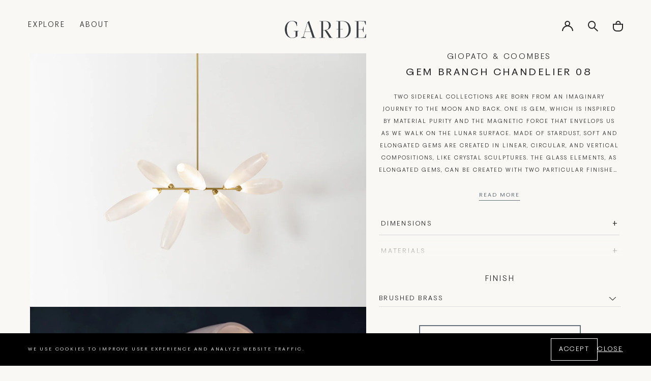

--- FILE ---
content_type: text/html; charset=utf-8
request_url: https://gardeshop.com/products/giopato-coombes-gem-branch-chandelier-8-w47-2-x-d29-x-h27
body_size: 29009
content:
<!doctype html>
<html class="no-js" lang="en"><!-- testing: product -->
  <head>
    <meta charset="utf-8">
    <meta http-equiv="X-UA-Compatible" content="IE=edge">
    <meta name="viewport" content="width=device-width,initial-scale=1">
    <meta name="theme-color" content="">
    <link rel="canonical" href="https://gardeshop.com/products/giopato-coombes-gem-branch-chandelier-8-w47-2-x-d29-x-h27">
    <link rel="preconnect" href="https://cdn.shopify.com" crossorigin><link rel="icon" type="image/png" href="//gardeshop.com/cdn/shop/files/favicon.png?crop=center&height=32&v=1613238072&width=32"><link rel="preconnect" href="https://fonts.shopifycdn.com" crossorigin><title>
      GIOPATO &amp; COOMBES GEM BRANCH CHANDELIER 08 | GARDE
 &ndash; Garde</title>

    
      <meta name="description" content="GIOPATO &amp;amp; COOMBES Two sidereal collections are born from an imaginary journey To the Moon and Back. One is Gem, which is inspired by material purity and the magnetic force that envelops us as we walk on the lunar surface. Made of stardust, soft and elongated gems are created in linear, circular, and vertical compos">
    

    

<meta property="og:site_name" content="Garde">
<meta property="og:url" content="https://gardeshop.com/products/giopato-coombes-gem-branch-chandelier-8-w47-2-x-d29-x-h27">
<meta property="og:title" content="GIOPATO &amp; COOMBES GEM BRANCH CHANDELIER 08 | GARDE">
<meta property="og:type" content="product">
<meta property="og:description" content="GIOPATO &amp;amp; COOMBES Two sidereal collections are born from an imaginary journey To the Moon and Back. One is Gem, which is inspired by material purity and the magnetic force that envelops us as we walk on the lunar surface. Made of stardust, soft and elongated gems are created in linear, circular, and vertical compos"><meta property="og:image" content="http://gardeshop.com/cdn/shop/files/GiopatoCoombes_Gem-Branch-Chandelier-07_LOW.png?v=1690666993">
  <meta property="og:image:secure_url" content="https://gardeshop.com/cdn/shop/files/GiopatoCoombes_Gem-Branch-Chandelier-07_LOW.png?v=1690666993">
  <meta property="og:image:width" content="1212">
  <meta property="og:image:height" content="909">
  <meta property="og:price:currency" content="USD">

    <script src="//gardeshop.com/cdn/shop/t/8/assets/global.js?v=107745116396522936191690481225" defer="defer"></script>

    <script>window.performance && window.performance.mark && window.performance.mark('shopify.content_for_header.start');</script><meta id="shopify-digital-wallet" name="shopify-digital-wallet" content="/53298167984/digital_wallets/dialog">
<meta name="shopify-checkout-api-token" content="e17db29104d78ab2b115c6b0bdbbf6c1">
<link rel="alternate" type="application/json+oembed" href="https://gardeshop.com/products/giopato-coombes-gem-branch-chandelier-8-w47-2-x-d29-x-h27.oembed">
<script async="async" src="/checkouts/internal/preloads.js?locale=en-US"></script>
<link rel="preconnect" href="https://shop.app" crossorigin="anonymous">
<script async="async" src="https://shop.app/checkouts/internal/preloads.js?locale=en-US&shop_id=53298167984" crossorigin="anonymous"></script>
<script id="apple-pay-shop-capabilities" type="application/json">{"shopId":53298167984,"countryCode":"US","currencyCode":"USD","merchantCapabilities":["supports3DS"],"merchantId":"gid:\/\/shopify\/Shop\/53298167984","merchantName":"Garde","requiredBillingContactFields":["postalAddress","email","phone"],"requiredShippingContactFields":["postalAddress","email","phone"],"shippingType":"shipping","supportedNetworks":["visa","masterCard","amex","discover","elo","jcb"],"total":{"type":"pending","label":"Garde","amount":"1.00"},"shopifyPaymentsEnabled":true,"supportsSubscriptions":true}</script>
<script id="shopify-features" type="application/json">{"accessToken":"e17db29104d78ab2b115c6b0bdbbf6c1","betas":["rich-media-storefront-analytics"],"domain":"gardeshop.com","predictiveSearch":true,"shopId":53298167984,"locale":"en"}</script>
<script>var Shopify = Shopify || {};
Shopify.shop = "garde-usd.myshopify.com";
Shopify.locale = "en";
Shopify.currency = {"active":"USD","rate":"1.0"};
Shopify.country = "US";
Shopify.theme = {"name":"Garde WUA","id":132659118256,"schema_name":"Exo 2.0","schema_version":"3.0.0","theme_store_id":null,"role":"main"};
Shopify.theme.handle = "null";
Shopify.theme.style = {"id":null,"handle":null};
Shopify.cdnHost = "gardeshop.com/cdn";
Shopify.routes = Shopify.routes || {};
Shopify.routes.root = "/";</script>
<script type="module">!function(o){(o.Shopify=o.Shopify||{}).modules=!0}(window);</script>
<script>!function(o){function n(){var o=[];function n(){o.push(Array.prototype.slice.apply(arguments))}return n.q=o,n}var t=o.Shopify=o.Shopify||{};t.loadFeatures=n(),t.autoloadFeatures=n()}(window);</script>
<script>
  window.ShopifyPay = window.ShopifyPay || {};
  window.ShopifyPay.apiHost = "shop.app\/pay";
  window.ShopifyPay.redirectState = null;
</script>
<script id="shop-js-analytics" type="application/json">{"pageType":"product"}</script>
<script defer="defer" async type="module" src="//gardeshop.com/cdn/shopifycloud/shop-js/modules/v2/client.init-shop-cart-sync_C5BV16lS.en.esm.js"></script>
<script defer="defer" async type="module" src="//gardeshop.com/cdn/shopifycloud/shop-js/modules/v2/chunk.common_CygWptCX.esm.js"></script>
<script type="module">
  await import("//gardeshop.com/cdn/shopifycloud/shop-js/modules/v2/client.init-shop-cart-sync_C5BV16lS.en.esm.js");
await import("//gardeshop.com/cdn/shopifycloud/shop-js/modules/v2/chunk.common_CygWptCX.esm.js");

  window.Shopify.SignInWithShop?.initShopCartSync?.({"fedCMEnabled":true,"windoidEnabled":true});

</script>
<script>
  window.Shopify = window.Shopify || {};
  if (!window.Shopify.featureAssets) window.Shopify.featureAssets = {};
  window.Shopify.featureAssets['shop-js'] = {"shop-cart-sync":["modules/v2/client.shop-cart-sync_ZFArdW7E.en.esm.js","modules/v2/chunk.common_CygWptCX.esm.js"],"init-fed-cm":["modules/v2/client.init-fed-cm_CmiC4vf6.en.esm.js","modules/v2/chunk.common_CygWptCX.esm.js"],"shop-button":["modules/v2/client.shop-button_tlx5R9nI.en.esm.js","modules/v2/chunk.common_CygWptCX.esm.js"],"shop-cash-offers":["modules/v2/client.shop-cash-offers_DOA2yAJr.en.esm.js","modules/v2/chunk.common_CygWptCX.esm.js","modules/v2/chunk.modal_D71HUcav.esm.js"],"init-windoid":["modules/v2/client.init-windoid_sURxWdc1.en.esm.js","modules/v2/chunk.common_CygWptCX.esm.js"],"shop-toast-manager":["modules/v2/client.shop-toast-manager_ClPi3nE9.en.esm.js","modules/v2/chunk.common_CygWptCX.esm.js"],"init-shop-email-lookup-coordinator":["modules/v2/client.init-shop-email-lookup-coordinator_B8hsDcYM.en.esm.js","modules/v2/chunk.common_CygWptCX.esm.js"],"init-shop-cart-sync":["modules/v2/client.init-shop-cart-sync_C5BV16lS.en.esm.js","modules/v2/chunk.common_CygWptCX.esm.js"],"avatar":["modules/v2/client.avatar_BTnouDA3.en.esm.js"],"pay-button":["modules/v2/client.pay-button_FdsNuTd3.en.esm.js","modules/v2/chunk.common_CygWptCX.esm.js"],"init-customer-accounts":["modules/v2/client.init-customer-accounts_DxDtT_ad.en.esm.js","modules/v2/client.shop-login-button_C5VAVYt1.en.esm.js","modules/v2/chunk.common_CygWptCX.esm.js","modules/v2/chunk.modal_D71HUcav.esm.js"],"init-shop-for-new-customer-accounts":["modules/v2/client.init-shop-for-new-customer-accounts_ChsxoAhi.en.esm.js","modules/v2/client.shop-login-button_C5VAVYt1.en.esm.js","modules/v2/chunk.common_CygWptCX.esm.js","modules/v2/chunk.modal_D71HUcav.esm.js"],"shop-login-button":["modules/v2/client.shop-login-button_C5VAVYt1.en.esm.js","modules/v2/chunk.common_CygWptCX.esm.js","modules/v2/chunk.modal_D71HUcav.esm.js"],"init-customer-accounts-sign-up":["modules/v2/client.init-customer-accounts-sign-up_CPSyQ0Tj.en.esm.js","modules/v2/client.shop-login-button_C5VAVYt1.en.esm.js","modules/v2/chunk.common_CygWptCX.esm.js","modules/v2/chunk.modal_D71HUcav.esm.js"],"shop-follow-button":["modules/v2/client.shop-follow-button_Cva4Ekp9.en.esm.js","modules/v2/chunk.common_CygWptCX.esm.js","modules/v2/chunk.modal_D71HUcav.esm.js"],"checkout-modal":["modules/v2/client.checkout-modal_BPM8l0SH.en.esm.js","modules/v2/chunk.common_CygWptCX.esm.js","modules/v2/chunk.modal_D71HUcav.esm.js"],"lead-capture":["modules/v2/client.lead-capture_Bi8yE_yS.en.esm.js","modules/v2/chunk.common_CygWptCX.esm.js","modules/v2/chunk.modal_D71HUcav.esm.js"],"shop-login":["modules/v2/client.shop-login_D6lNrXab.en.esm.js","modules/v2/chunk.common_CygWptCX.esm.js","modules/v2/chunk.modal_D71HUcav.esm.js"],"payment-terms":["modules/v2/client.payment-terms_CZxnsJam.en.esm.js","modules/v2/chunk.common_CygWptCX.esm.js","modules/v2/chunk.modal_D71HUcav.esm.js"]};
</script>
<script>(function() {
  var isLoaded = false;
  function asyncLoad() {
    if (isLoaded) return;
    isLoaded = true;
    var urls = ["https:\/\/static.klaviyo.com\/onsite\/js\/klaviyo.js?company_id=SzUDLV\u0026shop=garde-usd.myshopify.com","https:\/\/dvbv96fvxd6o6.cloudfront.net\/assets\/js\/shopify.min.js?shop=garde-usd.myshopify.com","https:\/\/static.klaviyo.com\/onsite\/js\/klaviyo.js?company_id=SbPdZP\u0026shop=garde-usd.myshopify.com","https:\/\/static.klaviyo.com\/onsite\/js\/klaviyo.js?company_id=XcWiXb\u0026shop=garde-usd.myshopify.com","https:\/\/static.klaviyo.com\/onsite\/js\/klaviyo.js?company_id=XcWiXb\u0026shop=garde-usd.myshopify.com"];
    for (var i = 0; i < urls.length; i++) {
      var s = document.createElement('script');
      s.type = 'text/javascript';
      s.async = true;
      s.src = urls[i];
      var x = document.getElementsByTagName('script')[0];
      x.parentNode.insertBefore(s, x);
    }
  };
  if(window.attachEvent) {
    window.attachEvent('onload', asyncLoad);
  } else {
    window.addEventListener('load', asyncLoad, false);
  }
})();</script>
<script id="__st">var __st={"a":53298167984,"offset":-28800,"reqid":"ff42d116-1ef5-4303-a9ee-66c97ea7f6eb-1768800834","pageurl":"gardeshop.com\/products\/giopato-coombes-gem-branch-chandelier-8-w47-2-x-d29-x-h27","u":"499618b6d901","p":"product","rtyp":"product","rid":7259148779696};</script>
<script>window.ShopifyPaypalV4VisibilityTracking = true;</script>
<script id="captcha-bootstrap">!function(){'use strict';const t='contact',e='account',n='new_comment',o=[[t,t],['blogs',n],['comments',n],[t,'customer']],c=[[e,'customer_login'],[e,'guest_login'],[e,'recover_customer_password'],[e,'create_customer']],r=t=>t.map((([t,e])=>`form[action*='/${t}']:not([data-nocaptcha='true']) input[name='form_type'][value='${e}']`)).join(','),a=t=>()=>t?[...document.querySelectorAll(t)].map((t=>t.form)):[];function s(){const t=[...o],e=r(t);return a(e)}const i='password',u='form_key',d=['recaptcha-v3-token','g-recaptcha-response','h-captcha-response',i],f=()=>{try{return window.sessionStorage}catch{return}},m='__shopify_v',_=t=>t.elements[u];function p(t,e,n=!1){try{const o=window.sessionStorage,c=JSON.parse(o.getItem(e)),{data:r}=function(t){const{data:e,action:n}=t;return t[m]||n?{data:e,action:n}:{data:t,action:n}}(c);for(const[e,n]of Object.entries(r))t.elements[e]&&(t.elements[e].value=n);n&&o.removeItem(e)}catch(o){console.error('form repopulation failed',{error:o})}}const l='form_type',E='cptcha';function T(t){t.dataset[E]=!0}const w=window,h=w.document,L='Shopify',v='ce_forms',y='captcha';let A=!1;((t,e)=>{const n=(g='f06e6c50-85a8-45c8-87d0-21a2b65856fe',I='https://cdn.shopify.com/shopifycloud/storefront-forms-hcaptcha/ce_storefront_forms_captcha_hcaptcha.v1.5.2.iife.js',D={infoText:'Protected by hCaptcha',privacyText:'Privacy',termsText:'Terms'},(t,e,n)=>{const o=w[L][v],c=o.bindForm;if(c)return c(t,g,e,D).then(n);var r;o.q.push([[t,g,e,D],n]),r=I,A||(h.body.append(Object.assign(h.createElement('script'),{id:'captcha-provider',async:!0,src:r})),A=!0)});var g,I,D;w[L]=w[L]||{},w[L][v]=w[L][v]||{},w[L][v].q=[],w[L][y]=w[L][y]||{},w[L][y].protect=function(t,e){n(t,void 0,e),T(t)},Object.freeze(w[L][y]),function(t,e,n,w,h,L){const[v,y,A,g]=function(t,e,n){const i=e?o:[],u=t?c:[],d=[...i,...u],f=r(d),m=r(i),_=r(d.filter((([t,e])=>n.includes(e))));return[a(f),a(m),a(_),s()]}(w,h,L),I=t=>{const e=t.target;return e instanceof HTMLFormElement?e:e&&e.form},D=t=>v().includes(t);t.addEventListener('submit',(t=>{const e=I(t);if(!e)return;const n=D(e)&&!e.dataset.hcaptchaBound&&!e.dataset.recaptchaBound,o=_(e),c=g().includes(e)&&(!o||!o.value);(n||c)&&t.preventDefault(),c&&!n&&(function(t){try{if(!f())return;!function(t){const e=f();if(!e)return;const n=_(t);if(!n)return;const o=n.value;o&&e.removeItem(o)}(t);const e=Array.from(Array(32),(()=>Math.random().toString(36)[2])).join('');!function(t,e){_(t)||t.append(Object.assign(document.createElement('input'),{type:'hidden',name:u})),t.elements[u].value=e}(t,e),function(t,e){const n=f();if(!n)return;const o=[...t.querySelectorAll(`input[type='${i}']`)].map((({name:t})=>t)),c=[...d,...o],r={};for(const[a,s]of new FormData(t).entries())c.includes(a)||(r[a]=s);n.setItem(e,JSON.stringify({[m]:1,action:t.action,data:r}))}(t,e)}catch(e){console.error('failed to persist form',e)}}(e),e.submit())}));const S=(t,e)=>{t&&!t.dataset[E]&&(n(t,e.some((e=>e===t))),T(t))};for(const o of['focusin','change'])t.addEventListener(o,(t=>{const e=I(t);D(e)&&S(e,y())}));const B=e.get('form_key'),M=e.get(l),P=B&&M;t.addEventListener('DOMContentLoaded',(()=>{const t=y();if(P)for(const e of t)e.elements[l].value===M&&p(e,B);[...new Set([...A(),...v().filter((t=>'true'===t.dataset.shopifyCaptcha))])].forEach((e=>S(e,t)))}))}(h,new URLSearchParams(w.location.search),n,t,e,['guest_login'])})(!0,!0)}();</script>
<script integrity="sha256-4kQ18oKyAcykRKYeNunJcIwy7WH5gtpwJnB7kiuLZ1E=" data-source-attribution="shopify.loadfeatures" defer="defer" src="//gardeshop.com/cdn/shopifycloud/storefront/assets/storefront/load_feature-a0a9edcb.js" crossorigin="anonymous"></script>
<script crossorigin="anonymous" defer="defer" src="//gardeshop.com/cdn/shopifycloud/storefront/assets/shopify_pay/storefront-65b4c6d7.js?v=20250812"></script>
<script data-source-attribution="shopify.dynamic_checkout.dynamic.init">var Shopify=Shopify||{};Shopify.PaymentButton=Shopify.PaymentButton||{isStorefrontPortableWallets:!0,init:function(){window.Shopify.PaymentButton.init=function(){};var t=document.createElement("script");t.src="https://gardeshop.com/cdn/shopifycloud/portable-wallets/latest/portable-wallets.en.js",t.type="module",document.head.appendChild(t)}};
</script>
<script data-source-attribution="shopify.dynamic_checkout.buyer_consent">
  function portableWalletsHideBuyerConsent(e){var t=document.getElementById("shopify-buyer-consent"),n=document.getElementById("shopify-subscription-policy-button");t&&n&&(t.classList.add("hidden"),t.setAttribute("aria-hidden","true"),n.removeEventListener("click",e))}function portableWalletsShowBuyerConsent(e){var t=document.getElementById("shopify-buyer-consent"),n=document.getElementById("shopify-subscription-policy-button");t&&n&&(t.classList.remove("hidden"),t.removeAttribute("aria-hidden"),n.addEventListener("click",e))}window.Shopify?.PaymentButton&&(window.Shopify.PaymentButton.hideBuyerConsent=portableWalletsHideBuyerConsent,window.Shopify.PaymentButton.showBuyerConsent=portableWalletsShowBuyerConsent);
</script>
<script data-source-attribution="shopify.dynamic_checkout.cart.bootstrap">document.addEventListener("DOMContentLoaded",(function(){function t(){return document.querySelector("shopify-accelerated-checkout-cart, shopify-accelerated-checkout")}if(t())Shopify.PaymentButton.init();else{new MutationObserver((function(e,n){t()&&(Shopify.PaymentButton.init(),n.disconnect())})).observe(document.body,{childList:!0,subtree:!0})}}));
</script>
<link id="shopify-accelerated-checkout-styles" rel="stylesheet" media="screen" href="https://gardeshop.com/cdn/shopifycloud/portable-wallets/latest/accelerated-checkout-backwards-compat.css" crossorigin="anonymous">
<style id="shopify-accelerated-checkout-cart">
        #shopify-buyer-consent {
  margin-top: 1em;
  display: inline-block;
  width: 100%;
}

#shopify-buyer-consent.hidden {
  display: none;
}

#shopify-subscription-policy-button {
  background: none;
  border: none;
  padding: 0;
  text-decoration: underline;
  font-size: inherit;
  cursor: pointer;
}

#shopify-subscription-policy-button::before {
  box-shadow: none;
}

      </style>

<script>window.performance && window.performance.mark && window.performance.mark('shopify.content_for_header.end');</script>
<style data-shopify>

  

  @font-face {
    font-family: 'PP Fragment Sans';
    src: url("//gardeshop.com/cdn/shop/t/8/assets/PPFragment-SansExtraBold.woff2?v=167909597222417288541683036329") format('woff2'),
        url("//gardeshop.com/cdn/shop/t/8/assets/PPFragment-SansExtraBold.woff?v=90091736611351329741683036329") format('woff');
    font-weight: 700;
    font-style: normal;
    font-display: swap;
  }

  @font-face {
    font-family: 'PP Fragment Sans';
    src: url("//gardeshop.com/cdn/shop/t/8/assets/PPFragment-SansLight.woff2?v=20379158719550592361683036329") format('woff2'),
        url("//gardeshop.com/cdn/shop/t/8/assets/PPFragment-SansLight.woff?v=145955940988638492371683036329") format('woff');
    font-weight: 300;
    font-style: normal;
    font-display: swap;
  }

  @font-face {
    font-family: 'PP Fragment Sans';
    src: url("//gardeshop.com/cdn/shop/t/8/assets/PPFragment-SansRegular.woff2?v=104514982385843381331683036329") format('woff2'),
        url("//gardeshop.com/cdn/shop/t/8/assets/PPFragment-SansRegular.woff?v=99303757283013269891683036329") format('woff');
    font-weight: 400;
    font-style: normal;
    font-display: swap;
  }

  :root {
    --font-body-family: 'PP Fragment Sans', sans-serif;
    --font-body-style: normal;
    --font-body-weight: 300;

    --font-heading-family:  'PP Fragment Sans', sans-serif;
    --font-heading-style: normal;
    --font-heading-weight: 400;

    --font-body-scale: 1;
    --font-heading-scale: 1;

    --color-base-primary: #242424;
    --color-base-secondary: #fff;

    --color-red: #ff2424;
    --color-background-primary: #000;
    --color-background-secondary: #fff;
    --color-background-light: #c6c6c6;
    --color-background-accent: #e5e5e5;
    --color-subdued: #797979;
    --color-border-light: #c6c6c6;
    --color-border-medium: #5d5d5d;
    --color-border-dark: #000;

    --color-background: #fff;
    --color-background-transparent-50: rgba(255, 255, 255, 0.5);
    --color-background-transparent-15: rgba(255, 255, 255, 0.15);
    --color-foreground-transparent-50: rgba(0, 0, 0, 0.5);
    --color-foreground-transparent-15: rgba(0, 0, 0, 0.15);

    --color-white: #fff;
    --color-white-1: #FAF8F5;
    --color-white-2: #F0F1F2;
    --color-white-3: #F5F2ED;

    --color-grey-1: #E3E3E3;
    --color-grey-2: #65717B;--page-width: 1440px;

    --spacing-grid-col: 3.2rem;
    --spacing-grid-row: 7.2rem;
    --spacing-grid-col-mobile: 2.4rem;
    --spacing-grid-row-mobile: 3.8rem;
    --spacing-grid-col-small: .4rem;
    --spacing-grid-row-small: .4rem;

    --duration-short: 100ms;
    --duration-default: 200ms;
    --duration-long: 500ms;

    --z-header: 400;
    --z-modals: 800;
  }</style><!-- AFTER SETTINGS RENDER -->
    <link href="//gardeshop.com/cdn/shop/t/8/assets/reset.css?v=142481339474606139381683123640" rel="stylesheet" type="text/css" media="all" />
    <link href="//gardeshop.com/cdn/shop/t/8/assets/base.css?v=176695250472450469951689348994" rel="stylesheet" type="text/css" media="all" />
<script>
      document.documentElement.className = document.documentElement.className.replace('no-js', 'js');

      if (Shopify.designMode) {
        document.documentElement.classList.add('shopify-design-mode');
      }
    </script><script src="//gardeshop.com/cdn/shop/t/8/assets/bodyScrollLock.min.js?v=54831410435734691211683123636" defer="defer"></script>
    <script src="//gardeshop.com/cdn/shop/t/8/assets/lazysizes.min.js?v=134355369821296239011683123638" defer="defer"></script>
  <link href="https://monorail-edge.shopifysvc.com" rel="dns-prefetch">
<script>(function(){if ("sendBeacon" in navigator && "performance" in window) {try {var session_token_from_headers = performance.getEntriesByType('navigation')[0].serverTiming.find(x => x.name == '_s').description;} catch {var session_token_from_headers = undefined;}var session_cookie_matches = document.cookie.match(/_shopify_s=([^;]*)/);var session_token_from_cookie = session_cookie_matches && session_cookie_matches.length === 2 ? session_cookie_matches[1] : "";var session_token = session_token_from_headers || session_token_from_cookie || "";function handle_abandonment_event(e) {var entries = performance.getEntries().filter(function(entry) {return /monorail-edge.shopifysvc.com/.test(entry.name);});if (!window.abandonment_tracked && entries.length === 0) {window.abandonment_tracked = true;var currentMs = Date.now();var navigation_start = performance.timing.navigationStart;var payload = {shop_id: 53298167984,url: window.location.href,navigation_start,duration: currentMs - navigation_start,session_token,page_type: "product"};window.navigator.sendBeacon("https://monorail-edge.shopifysvc.com/v1/produce", JSON.stringify({schema_id: "online_store_buyer_site_abandonment/1.1",payload: payload,metadata: {event_created_at_ms: currentMs,event_sent_at_ms: currentMs}}));}}window.addEventListener('pagehide', handle_abandonment_event);}}());</script>
<script id="web-pixels-manager-setup">(function e(e,d,r,n,o){if(void 0===o&&(o={}),!Boolean(null===(a=null===(i=window.Shopify)||void 0===i?void 0:i.analytics)||void 0===a?void 0:a.replayQueue)){var i,a;window.Shopify=window.Shopify||{};var t=window.Shopify;t.analytics=t.analytics||{};var s=t.analytics;s.replayQueue=[],s.publish=function(e,d,r){return s.replayQueue.push([e,d,r]),!0};try{self.performance.mark("wpm:start")}catch(e){}var l=function(){var e={modern:/Edge?\/(1{2}[4-9]|1[2-9]\d|[2-9]\d{2}|\d{4,})\.\d+(\.\d+|)|Firefox\/(1{2}[4-9]|1[2-9]\d|[2-9]\d{2}|\d{4,})\.\d+(\.\d+|)|Chrom(ium|e)\/(9{2}|\d{3,})\.\d+(\.\d+|)|(Maci|X1{2}).+ Version\/(15\.\d+|(1[6-9]|[2-9]\d|\d{3,})\.\d+)([,.]\d+|)( \(\w+\)|)( Mobile\/\w+|) Safari\/|Chrome.+OPR\/(9{2}|\d{3,})\.\d+\.\d+|(CPU[ +]OS|iPhone[ +]OS|CPU[ +]iPhone|CPU IPhone OS|CPU iPad OS)[ +]+(15[._]\d+|(1[6-9]|[2-9]\d|\d{3,})[._]\d+)([._]\d+|)|Android:?[ /-](13[3-9]|1[4-9]\d|[2-9]\d{2}|\d{4,})(\.\d+|)(\.\d+|)|Android.+Firefox\/(13[5-9]|1[4-9]\d|[2-9]\d{2}|\d{4,})\.\d+(\.\d+|)|Android.+Chrom(ium|e)\/(13[3-9]|1[4-9]\d|[2-9]\d{2}|\d{4,})\.\d+(\.\d+|)|SamsungBrowser\/([2-9]\d|\d{3,})\.\d+/,legacy:/Edge?\/(1[6-9]|[2-9]\d|\d{3,})\.\d+(\.\d+|)|Firefox\/(5[4-9]|[6-9]\d|\d{3,})\.\d+(\.\d+|)|Chrom(ium|e)\/(5[1-9]|[6-9]\d|\d{3,})\.\d+(\.\d+|)([\d.]+$|.*Safari\/(?![\d.]+ Edge\/[\d.]+$))|(Maci|X1{2}).+ Version\/(10\.\d+|(1[1-9]|[2-9]\d|\d{3,})\.\d+)([,.]\d+|)( \(\w+\)|)( Mobile\/\w+|) Safari\/|Chrome.+OPR\/(3[89]|[4-9]\d|\d{3,})\.\d+\.\d+|(CPU[ +]OS|iPhone[ +]OS|CPU[ +]iPhone|CPU IPhone OS|CPU iPad OS)[ +]+(10[._]\d+|(1[1-9]|[2-9]\d|\d{3,})[._]\d+)([._]\d+|)|Android:?[ /-](13[3-9]|1[4-9]\d|[2-9]\d{2}|\d{4,})(\.\d+|)(\.\d+|)|Mobile Safari.+OPR\/([89]\d|\d{3,})\.\d+\.\d+|Android.+Firefox\/(13[5-9]|1[4-9]\d|[2-9]\d{2}|\d{4,})\.\d+(\.\d+|)|Android.+Chrom(ium|e)\/(13[3-9]|1[4-9]\d|[2-9]\d{2}|\d{4,})\.\d+(\.\d+|)|Android.+(UC? ?Browser|UCWEB|U3)[ /]?(15\.([5-9]|\d{2,})|(1[6-9]|[2-9]\d|\d{3,})\.\d+)\.\d+|SamsungBrowser\/(5\.\d+|([6-9]|\d{2,})\.\d+)|Android.+MQ{2}Browser\/(14(\.(9|\d{2,})|)|(1[5-9]|[2-9]\d|\d{3,})(\.\d+|))(\.\d+|)|K[Aa][Ii]OS\/(3\.\d+|([4-9]|\d{2,})\.\d+)(\.\d+|)/},d=e.modern,r=e.legacy,n=navigator.userAgent;return n.match(d)?"modern":n.match(r)?"legacy":"unknown"}(),u="modern"===l?"modern":"legacy",c=(null!=n?n:{modern:"",legacy:""})[u],f=function(e){return[e.baseUrl,"/wpm","/b",e.hashVersion,"modern"===e.buildTarget?"m":"l",".js"].join("")}({baseUrl:d,hashVersion:r,buildTarget:u}),m=function(e){var d=e.version,r=e.bundleTarget,n=e.surface,o=e.pageUrl,i=e.monorailEndpoint;return{emit:function(e){var a=e.status,t=e.errorMsg,s=(new Date).getTime(),l=JSON.stringify({metadata:{event_sent_at_ms:s},events:[{schema_id:"web_pixels_manager_load/3.1",payload:{version:d,bundle_target:r,page_url:o,status:a,surface:n,error_msg:t},metadata:{event_created_at_ms:s}}]});if(!i)return console&&console.warn&&console.warn("[Web Pixels Manager] No Monorail endpoint provided, skipping logging."),!1;try{return self.navigator.sendBeacon.bind(self.navigator)(i,l)}catch(e){}var u=new XMLHttpRequest;try{return u.open("POST",i,!0),u.setRequestHeader("Content-Type","text/plain"),u.send(l),!0}catch(e){return console&&console.warn&&console.warn("[Web Pixels Manager] Got an unhandled error while logging to Monorail."),!1}}}}({version:r,bundleTarget:l,surface:e.surface,pageUrl:self.location.href,monorailEndpoint:e.monorailEndpoint});try{o.browserTarget=l,function(e){var d=e.src,r=e.async,n=void 0===r||r,o=e.onload,i=e.onerror,a=e.sri,t=e.scriptDataAttributes,s=void 0===t?{}:t,l=document.createElement("script"),u=document.querySelector("head"),c=document.querySelector("body");if(l.async=n,l.src=d,a&&(l.integrity=a,l.crossOrigin="anonymous"),s)for(var f in s)if(Object.prototype.hasOwnProperty.call(s,f))try{l.dataset[f]=s[f]}catch(e){}if(o&&l.addEventListener("load",o),i&&l.addEventListener("error",i),u)u.appendChild(l);else{if(!c)throw new Error("Did not find a head or body element to append the script");c.appendChild(l)}}({src:f,async:!0,onload:function(){if(!function(){var e,d;return Boolean(null===(d=null===(e=window.Shopify)||void 0===e?void 0:e.analytics)||void 0===d?void 0:d.initialized)}()){var d=window.webPixelsManager.init(e)||void 0;if(d){var r=window.Shopify.analytics;r.replayQueue.forEach((function(e){var r=e[0],n=e[1],o=e[2];d.publishCustomEvent(r,n,o)})),r.replayQueue=[],r.publish=d.publishCustomEvent,r.visitor=d.visitor,r.initialized=!0}}},onerror:function(){return m.emit({status:"failed",errorMsg:"".concat(f," has failed to load")})},sri:function(e){var d=/^sha384-[A-Za-z0-9+/=]+$/;return"string"==typeof e&&d.test(e)}(c)?c:"",scriptDataAttributes:o}),m.emit({status:"loading"})}catch(e){m.emit({status:"failed",errorMsg:(null==e?void 0:e.message)||"Unknown error"})}}})({shopId: 53298167984,storefrontBaseUrl: "https://gardeshop.com",extensionsBaseUrl: "https://extensions.shopifycdn.com/cdn/shopifycloud/web-pixels-manager",monorailEndpoint: "https://monorail-edge.shopifysvc.com/unstable/produce_batch",surface: "storefront-renderer",enabledBetaFlags: ["2dca8a86"],webPixelsConfigList: [{"id":"1238696112","configuration":"{\"accountID\":\"SzUDLV\",\"webPixelConfig\":\"eyJlbmFibGVBZGRlZFRvQ2FydEV2ZW50cyI6IHRydWV9\"}","eventPayloadVersion":"v1","runtimeContext":"STRICT","scriptVersion":"524f6c1ee37bacdca7657a665bdca589","type":"APP","apiClientId":123074,"privacyPurposes":["ANALYTICS","MARKETING"],"dataSharingAdjustments":{"protectedCustomerApprovalScopes":["read_customer_address","read_customer_email","read_customer_name","read_customer_personal_data","read_customer_phone"]}},{"id":"shopify-app-pixel","configuration":"{}","eventPayloadVersion":"v1","runtimeContext":"STRICT","scriptVersion":"0450","apiClientId":"shopify-pixel","type":"APP","privacyPurposes":["ANALYTICS","MARKETING"]},{"id":"shopify-custom-pixel","eventPayloadVersion":"v1","runtimeContext":"LAX","scriptVersion":"0450","apiClientId":"shopify-pixel","type":"CUSTOM","privacyPurposes":["ANALYTICS","MARKETING"]}],isMerchantRequest: false,initData: {"shop":{"name":"Garde","paymentSettings":{"currencyCode":"USD"},"myshopifyDomain":"garde-usd.myshopify.com","countryCode":"US","storefrontUrl":"https:\/\/gardeshop.com"},"customer":null,"cart":null,"checkout":null,"productVariants":[{"price":{"amount":12520.0,"currencyCode":"USD"},"product":{"title":"GIOPATO \u0026 COOMBES GEM BRANCH CHANDELIER 08 W47\" x D29\" x H27\"","vendor":"GIOPATO \u0026 COOMBES","id":"7259148779696","untranslatedTitle":"GIOPATO \u0026 COOMBES GEM BRANCH CHANDELIER 08 W47\" x D29\" x H27\"","url":"\/products\/giopato-coombes-gem-branch-chandelier-8-w47-2-x-d29-x-h27","type":"CEILING LIGHTING"},"id":"42260152320176","image":{"src":"\/\/gardeshop.com\/cdn\/shop\/files\/GiopatoCoombes_Gem-Branch-Chandelier-07_LOW.png?v=1690666993"},"sku":"","title":"BRUSHED BRASS","untranslatedTitle":"BRUSHED BRASS"},{"price":{"amount":12520.0,"currencyCode":"USD"},"product":{"title":"GIOPATO \u0026 COOMBES GEM BRANCH CHANDELIER 08 W47\" x D29\" x H27\"","vendor":"GIOPATO \u0026 COOMBES","id":"7259148779696","untranslatedTitle":"GIOPATO \u0026 COOMBES GEM BRANCH CHANDELIER 08 W47\" x D29\" x H27\"","url":"\/products\/giopato-coombes-gem-branch-chandelier-8-w47-2-x-d29-x-h27","type":"CEILING LIGHTING"},"id":"42260152352944","image":{"src":"\/\/gardeshop.com\/cdn\/shop\/files\/GiopatoCoombes_Gem-Branch-Chandelier-07_LOW.png?v=1690666993"},"sku":"","title":"BRUSHED BRONZE","untranslatedTitle":"BRUSHED BRONZE"},{"price":{"amount":12520.0,"currencyCode":"USD"},"product":{"title":"GIOPATO \u0026 COOMBES GEM BRANCH CHANDELIER 08 W47\" x D29\" x H27\"","vendor":"GIOPATO \u0026 COOMBES","id":"7259148779696","untranslatedTitle":"GIOPATO \u0026 COOMBES GEM BRANCH CHANDELIER 08 W47\" x D29\" x H27\"","url":"\/products\/giopato-coombes-gem-branch-chandelier-8-w47-2-x-d29-x-h27","type":"CEILING LIGHTING"},"id":"42260152385712","image":{"src":"\/\/gardeshop.com\/cdn\/shop\/files\/GiopatoCoombes_Gem-Branch-Chandelier-07_LOW.png?v=1690666993"},"sku":"","title":"BLACKENED BRASS","untranslatedTitle":"BLACKENED BRASS"},{"price":{"amount":12520.0,"currencyCode":"USD"},"product":{"title":"GIOPATO \u0026 COOMBES GEM BRANCH CHANDELIER 08 W47\" x D29\" x H27\"","vendor":"GIOPATO \u0026 COOMBES","id":"7259148779696","untranslatedTitle":"GIOPATO \u0026 COOMBES GEM BRANCH CHANDELIER 08 W47\" x D29\" x H27\"","url":"\/products\/giopato-coombes-gem-branch-chandelier-8-w47-2-x-d29-x-h27","type":"CEILING LIGHTING"},"id":"42260152418480","image":{"src":"\/\/gardeshop.com\/cdn\/shop\/files\/GiopatoCoombes_Gem-Branch-Chandelier-07_LOW.png?v=1690666993"},"sku":"","title":"BRUSHED NICKEL","untranslatedTitle":"BRUSHED NICKEL"},{"price":{"amount":12520.0,"currencyCode":"USD"},"product":{"title":"GIOPATO \u0026 COOMBES GEM BRANCH CHANDELIER 08 W47\" x D29\" x H27\"","vendor":"GIOPATO \u0026 COOMBES","id":"7259148779696","untranslatedTitle":"GIOPATO \u0026 COOMBES GEM BRANCH CHANDELIER 08 W47\" x D29\" x H27\"","url":"\/products\/giopato-coombes-gem-branch-chandelier-8-w47-2-x-d29-x-h27","type":"CEILING LIGHTING"},"id":"42260152451248","image":{"src":"\/\/gardeshop.com\/cdn\/shop\/files\/GiopatoCoombes_Gem-Branch-Chandelier-07_LOW.png?v=1690666993"},"sku":"","title":"POLISHED NICKEL","untranslatedTitle":"POLISHED NICKEL"}],"purchasingCompany":null},},"https://gardeshop.com/cdn","fcfee988w5aeb613cpc8e4bc33m6693e112",{"modern":"","legacy":""},{"shopId":"53298167984","storefrontBaseUrl":"https:\/\/gardeshop.com","extensionBaseUrl":"https:\/\/extensions.shopifycdn.com\/cdn\/shopifycloud\/web-pixels-manager","surface":"storefront-renderer","enabledBetaFlags":"[\"2dca8a86\"]","isMerchantRequest":"false","hashVersion":"fcfee988w5aeb613cpc8e4bc33m6693e112","publish":"custom","events":"[[\"page_viewed\",{}],[\"product_viewed\",{\"productVariant\":{\"price\":{\"amount\":12520.0,\"currencyCode\":\"USD\"},\"product\":{\"title\":\"GIOPATO \u0026 COOMBES GEM BRANCH CHANDELIER 08 W47\\\" x D29\\\" x H27\\\"\",\"vendor\":\"GIOPATO \u0026 COOMBES\",\"id\":\"7259148779696\",\"untranslatedTitle\":\"GIOPATO \u0026 COOMBES GEM BRANCH CHANDELIER 08 W47\\\" x D29\\\" x H27\\\"\",\"url\":\"\/products\/giopato-coombes-gem-branch-chandelier-8-w47-2-x-d29-x-h27\",\"type\":\"CEILING LIGHTING\"},\"id\":\"42260152320176\",\"image\":{\"src\":\"\/\/gardeshop.com\/cdn\/shop\/files\/GiopatoCoombes_Gem-Branch-Chandelier-07_LOW.png?v=1690666993\"},\"sku\":\"\",\"title\":\"BRUSHED BRASS\",\"untranslatedTitle\":\"BRUSHED BRASS\"}}]]"});</script><script>
  window.ShopifyAnalytics = window.ShopifyAnalytics || {};
  window.ShopifyAnalytics.meta = window.ShopifyAnalytics.meta || {};
  window.ShopifyAnalytics.meta.currency = 'USD';
  var meta = {"product":{"id":7259148779696,"gid":"gid:\/\/shopify\/Product\/7259148779696","vendor":"GIOPATO \u0026 COOMBES","type":"CEILING LIGHTING","handle":"giopato-coombes-gem-branch-chandelier-8-w47-2-x-d29-x-h27","variants":[{"id":42260152320176,"price":1252000,"name":"GIOPATO \u0026 COOMBES GEM BRANCH CHANDELIER 08 W47\" x D29\" x H27\" - BRUSHED BRASS","public_title":"BRUSHED BRASS","sku":""},{"id":42260152352944,"price":1252000,"name":"GIOPATO \u0026 COOMBES GEM BRANCH CHANDELIER 08 W47\" x D29\" x H27\" - BRUSHED BRONZE","public_title":"BRUSHED BRONZE","sku":""},{"id":42260152385712,"price":1252000,"name":"GIOPATO \u0026 COOMBES GEM BRANCH CHANDELIER 08 W47\" x D29\" x H27\" - BLACKENED BRASS","public_title":"BLACKENED BRASS","sku":""},{"id":42260152418480,"price":1252000,"name":"GIOPATO \u0026 COOMBES GEM BRANCH CHANDELIER 08 W47\" x D29\" x H27\" - BRUSHED NICKEL","public_title":"BRUSHED NICKEL","sku":""},{"id":42260152451248,"price":1252000,"name":"GIOPATO \u0026 COOMBES GEM BRANCH CHANDELIER 08 W47\" x D29\" x H27\" - POLISHED NICKEL","public_title":"POLISHED NICKEL","sku":""}],"remote":false},"page":{"pageType":"product","resourceType":"product","resourceId":7259148779696,"requestId":"ff42d116-1ef5-4303-a9ee-66c97ea7f6eb-1768800834"}};
  for (var attr in meta) {
    window.ShopifyAnalytics.meta[attr] = meta[attr];
  }
</script>
<script class="analytics">
  (function () {
    var customDocumentWrite = function(content) {
      var jquery = null;

      if (window.jQuery) {
        jquery = window.jQuery;
      } else if (window.Checkout && window.Checkout.$) {
        jquery = window.Checkout.$;
      }

      if (jquery) {
        jquery('body').append(content);
      }
    };

    var hasLoggedConversion = function(token) {
      if (token) {
        return document.cookie.indexOf('loggedConversion=' + token) !== -1;
      }
      return false;
    }

    var setCookieIfConversion = function(token) {
      if (token) {
        var twoMonthsFromNow = new Date(Date.now());
        twoMonthsFromNow.setMonth(twoMonthsFromNow.getMonth() + 2);

        document.cookie = 'loggedConversion=' + token + '; expires=' + twoMonthsFromNow;
      }
    }

    var trekkie = window.ShopifyAnalytics.lib = window.trekkie = window.trekkie || [];
    if (trekkie.integrations) {
      return;
    }
    trekkie.methods = [
      'identify',
      'page',
      'ready',
      'track',
      'trackForm',
      'trackLink'
    ];
    trekkie.factory = function(method) {
      return function() {
        var args = Array.prototype.slice.call(arguments);
        args.unshift(method);
        trekkie.push(args);
        return trekkie;
      };
    };
    for (var i = 0; i < trekkie.methods.length; i++) {
      var key = trekkie.methods[i];
      trekkie[key] = trekkie.factory(key);
    }
    trekkie.load = function(config) {
      trekkie.config = config || {};
      trekkie.config.initialDocumentCookie = document.cookie;
      var first = document.getElementsByTagName('script')[0];
      var script = document.createElement('script');
      script.type = 'text/javascript';
      script.onerror = function(e) {
        var scriptFallback = document.createElement('script');
        scriptFallback.type = 'text/javascript';
        scriptFallback.onerror = function(error) {
                var Monorail = {
      produce: function produce(monorailDomain, schemaId, payload) {
        var currentMs = new Date().getTime();
        var event = {
          schema_id: schemaId,
          payload: payload,
          metadata: {
            event_created_at_ms: currentMs,
            event_sent_at_ms: currentMs
          }
        };
        return Monorail.sendRequest("https://" + monorailDomain + "/v1/produce", JSON.stringify(event));
      },
      sendRequest: function sendRequest(endpointUrl, payload) {
        // Try the sendBeacon API
        if (window && window.navigator && typeof window.navigator.sendBeacon === 'function' && typeof window.Blob === 'function' && !Monorail.isIos12()) {
          var blobData = new window.Blob([payload], {
            type: 'text/plain'
          });

          if (window.navigator.sendBeacon(endpointUrl, blobData)) {
            return true;
          } // sendBeacon was not successful

        } // XHR beacon

        var xhr = new XMLHttpRequest();

        try {
          xhr.open('POST', endpointUrl);
          xhr.setRequestHeader('Content-Type', 'text/plain');
          xhr.send(payload);
        } catch (e) {
          console.log(e);
        }

        return false;
      },
      isIos12: function isIos12() {
        return window.navigator.userAgent.lastIndexOf('iPhone; CPU iPhone OS 12_') !== -1 || window.navigator.userAgent.lastIndexOf('iPad; CPU OS 12_') !== -1;
      }
    };
    Monorail.produce('monorail-edge.shopifysvc.com',
      'trekkie_storefront_load_errors/1.1',
      {shop_id: 53298167984,
      theme_id: 132659118256,
      app_name: "storefront",
      context_url: window.location.href,
      source_url: "//gardeshop.com/cdn/s/trekkie.storefront.cd680fe47e6c39ca5d5df5f0a32d569bc48c0f27.min.js"});

        };
        scriptFallback.async = true;
        scriptFallback.src = '//gardeshop.com/cdn/s/trekkie.storefront.cd680fe47e6c39ca5d5df5f0a32d569bc48c0f27.min.js';
        first.parentNode.insertBefore(scriptFallback, first);
      };
      script.async = true;
      script.src = '//gardeshop.com/cdn/s/trekkie.storefront.cd680fe47e6c39ca5d5df5f0a32d569bc48c0f27.min.js';
      first.parentNode.insertBefore(script, first);
    };
    trekkie.load(
      {"Trekkie":{"appName":"storefront","development":false,"defaultAttributes":{"shopId":53298167984,"isMerchantRequest":null,"themeId":132659118256,"themeCityHash":"9507331685153442221","contentLanguage":"en","currency":"USD"},"isServerSideCookieWritingEnabled":true,"monorailRegion":"shop_domain","enabledBetaFlags":["65f19447"]},"Session Attribution":{},"S2S":{"facebookCapiEnabled":false,"source":"trekkie-storefront-renderer","apiClientId":580111}}
    );

    var loaded = false;
    trekkie.ready(function() {
      if (loaded) return;
      loaded = true;

      window.ShopifyAnalytics.lib = window.trekkie;

      var originalDocumentWrite = document.write;
      document.write = customDocumentWrite;
      try { window.ShopifyAnalytics.merchantGoogleAnalytics.call(this); } catch(error) {};
      document.write = originalDocumentWrite;

      window.ShopifyAnalytics.lib.page(null,{"pageType":"product","resourceType":"product","resourceId":7259148779696,"requestId":"ff42d116-1ef5-4303-a9ee-66c97ea7f6eb-1768800834","shopifyEmitted":true});

      var match = window.location.pathname.match(/checkouts\/(.+)\/(thank_you|post_purchase)/)
      var token = match? match[1]: undefined;
      if (!hasLoggedConversion(token)) {
        setCookieIfConversion(token);
        window.ShopifyAnalytics.lib.track("Viewed Product",{"currency":"USD","variantId":42260152320176,"productId":7259148779696,"productGid":"gid:\/\/shopify\/Product\/7259148779696","name":"GIOPATO \u0026 COOMBES GEM BRANCH CHANDELIER 08 W47\" x D29\" x H27\" - BRUSHED BRASS","price":"12520.00","sku":"","brand":"GIOPATO \u0026 COOMBES","variant":"BRUSHED BRASS","category":"CEILING LIGHTING","nonInteraction":true,"remote":false},undefined,undefined,{"shopifyEmitted":true});
      window.ShopifyAnalytics.lib.track("monorail:\/\/trekkie_storefront_viewed_product\/1.1",{"currency":"USD","variantId":42260152320176,"productId":7259148779696,"productGid":"gid:\/\/shopify\/Product\/7259148779696","name":"GIOPATO \u0026 COOMBES GEM BRANCH CHANDELIER 08 W47\" x D29\" x H27\" - BRUSHED BRASS","price":"12520.00","sku":"","brand":"GIOPATO \u0026 COOMBES","variant":"BRUSHED BRASS","category":"CEILING LIGHTING","nonInteraction":true,"remote":false,"referer":"https:\/\/gardeshop.com\/products\/giopato-coombes-gem-branch-chandelier-8-w47-2-x-d29-x-h27"});
      }
    });


        var eventsListenerScript = document.createElement('script');
        eventsListenerScript.async = true;
        eventsListenerScript.src = "//gardeshop.com/cdn/shopifycloud/storefront/assets/shop_events_listener-3da45d37.js";
        document.getElementsByTagName('head')[0].appendChild(eventsListenerScript);

})();</script>
<script
  defer
  src="https://gardeshop.com/cdn/shopifycloud/perf-kit/shopify-perf-kit-3.0.4.min.js"
  data-application="storefront-renderer"
  data-shop-id="53298167984"
  data-render-region="gcp-us-central1"
  data-page-type="product"
  data-theme-instance-id="132659118256"
  data-theme-name="Exo 2.0"
  data-theme-version="3.0.0"
  data-monorail-region="shop_domain"
  data-resource-timing-sampling-rate="10"
  data-shs="true"
  data-shs-beacon="true"
  data-shs-export-with-fetch="true"
  data-shs-logs-sample-rate="1"
  data-shs-beacon-endpoint="https://gardeshop.com/api/collect"
></script>
</head>

  <body class="
    template
     template--default-product
    
    
  ">
    <a class="skip-to-content-link button visually-hidden" href="#MainContent">Skip to content</a><link href="//gardeshop.com/cdn/shop/t/8/assets/component-cart-drawer.css?v=69757764611436621601687885327" rel="stylesheet" type="text/css" media="all" /><link rel="stylesheet" href="//gardeshop.com/cdn/shop/t/8/assets/component-cart-items.css?v=39432873252519747141688072036" media="print" onload="this.media='all'">

<noscript><link href="//gardeshop.com/cdn/shop/t/8/assets/component-cart-items.css?v=39432873252519747141688072036" rel="stylesheet" type="text/css" media="all" /></noscript>

<script src="//gardeshop.com/cdn/shop/t/8/assets/cart.js?v=133347673143854970891687885192" defer="defer"></script>
<script src="//gardeshop.com/cdn/shop/t/8/assets/cart-drawer.js?v=12630438492096278521687885182" defer="defer"></script>

<cart-drawer>
  <div class="cart-drawer" id="CartDrawer">
    <div id="CartDrawer-Overlay" class="cart-drawer__overlay"></div><!-- /.cart-drawer__overlay -->

    <div
      class="cart-drawer__inner"
      role="dialog"
      aria-modal="true"
      aria-label="Your selection"
      tabindex="-1"
    >
      <div class="cart-drawer__head">
        <div class="cart-drawer__head-bar">
          <button
            class="cart-drawer__close"
            type="button"
            onclick="this.closest('cart-drawer').close()"
            aria-label="Close"
            data-drawer-close
          ><svg xmlns="http://www.w3.org/2000/svg" width="16" height="16" viewBox="0 0 16 16" fill="currentColor">
  <path d="M4.835,4.835a1.143,1.143,0,0,1,1.618,0L12.5,10.884l6.047-6.049a1.144,1.144,0,0,1,1.618,1.618L14.115,12.5l6.049,6.047a1.144,1.144,0,0,1-1.618,1.618L12.5,14.115,6.453,20.164a1.144,1.144,0,1,1-1.618-1.618L10.884,12.5,4.835,6.453a1.143,1.143,0,0,1,0-1.618Z" transform="translate(-4.499 -4.499)"/>
</svg>
<span>Close</span>
          </button>

          <div class="cart-drawer__counter" id="cart-drawer-counter">
            <span>0</span>
          </div><!-- /.cart-drawer__counter -->
        </div><!-- /.cart-drawer__head-bar -->

        <p class="cart-drawer__title h4 center">Your selection</p><!-- /.cart-drawer__title h4 -->
      </div><!-- /.cart-drawer__head -->

      <div class="cart-drawer__body" id="CartDrawer-Body"><div class="cart-drawer__empty">Your cart is empty</div><!-- /.cart-drawer__empty --></div><!-- /.cart-drawer__body -->
    </div><!-- /.cart-drawer__inner -->
  </div><!-- /#CartDrawer.cart-drawer -->
</cart-drawer>
<div id="shopify-section-cookie-banner" class="shopify-section"><link href="//gardeshop.com/cdn/shop/t/8/assets/section-cookie-banner.css?v=178300910191001614851688592664" rel="stylesheet" type="text/css" media="all" /><script src="//gardeshop.com/cdn/shop/t/8/assets/cookie-banner.js?v=72342299802747375911683123638" defer="defer"></script><cookie-banner
    class="no-js-hidden"
    style="--color-background: #000000; --color-text: #ffffff;"
    

  >
    <div class="container container--fullwidth">
      <div class="cookie-banner__inner flex flex--justify flex--center">
        <div class="cookie-banner__text">
          <p>We use cookies to improve user experience and analyze website traffic.</p>
        </div><!-- /.cookie-banner__text -->

        <div class="cookie-banner__actions flex flex--center">
<button
      type="button"
      id="accept-cookies"
      name="accept-cookies"
      data-action
      
      class="cookie-banner__button button button--outlined"
    >Accept</button><a href="#" class="link" id="close-cookies" data-action>Close</a><!-- /.link -->
        </div><!-- /.cookie-banner__actions -->
      </div><!-- /.cookie-banner__inner -->
    </div><!-- /.container -->
  </cookie-banner>
</div><div id="shopify-section-newsletter-popup" class="shopify-section"><link href="//gardeshop.com/cdn/shop/t/8/assets/section-newsletter-popup.css?v=70183501932484011721683123639" rel="stylesheet" type="text/css" media="all" /><script src="//gardeshop.com/cdn/shop/t/8/assets/newsletter-popup.js?v=29365748840264605491683123639" defer="defer"></script>
</div><div id="shopify-section-header" class="shopify-section"><link href="//gardeshop.com/cdn/shop/t/8/assets/section-header.css?v=101394148611182131021698337282" rel="stylesheet" type="text/css" media="all" />

  <link rel="stylesheet" href="//gardeshop.com/cdn/shop/t/8/assets/component-predictive-search.css?v=120811170781273749291683123636" media="print" onload="this.media='all'">



<header class="header">
  <div class="container container--fullwidth">
    <div class="header__inner"><header-drawer class="header-drawer large-up-hide medium-hide" data-breakpoint="768">
  <details id="Details-menu-drawer-container" class="header-drawer__container">
    <summary class="header-drawer__button focus-inset" aria-label="Menu"><svg xmlns="http://www.w3.org/2000/svg" width="25" height="13.5" viewBox="0 0 25 13.5">
  <g transform="translate(0 0.75)">
    <path d="M-327.645,16179.5h25" transform="translate(327.645 -16179.495)" fill="none" stroke="currentColor" stroke-width="1.5"/>
    <path d="M-327.645,16179.5h20" transform="translate(327.645 -16173.495)" fill="none" stroke="currentColor" stroke-width="1.5"/>
    <path d="M-327.645,16179.5h15" transform="translate(327.645 -16167.495)" fill="none" stroke="currentColor" stroke-width="1.5"/>
  </g>
</svg>
</summary><!-- /.header-drawer__button focus-inset -->

    <div class="header-drawer__content" id="menu-drawer" tabindex="-1">
      <div class="header-drawer__inner">
        <div class="header-drawer__head flex flex--justify">
          <button class="header-drawer__close button--unstyled"><svg xmlns="http://www.w3.org/2000/svg" width="16" height="16" viewBox="0 0 16 16" fill="currentColor">
  <path d="M4.835,4.835a1.143,1.143,0,0,1,1.618,0L12.5,10.884l6.047-6.049a1.144,1.144,0,0,1,1.618,1.618L14.115,12.5l6.049,6.047a1.144,1.144,0,0,1-1.618,1.618L12.5,14.115,6.453,20.164a1.144,1.144,0,1,1-1.618-1.618L10.884,12.5,4.835,6.453a1.143,1.143,0,0,1,0-1.618Z" transform="translate(-4.499 -4.499)"/>
</svg>
</button>

          <div class="header-drawer__search-wrapper"><a href="/search" class="full-unstyled-link focus-inset" title="Search"><svg class="icon icon--search" xmlns="http://www.w3.org/2000/svg" width="20.664" height="20.747" viewBox="0 0 20.664 20.747">
  <g fill="none" stroke="currentColor" stroke-width="2">
    <circle cx="7.843" cy="7.843" r="7.843" stroke="none"/>
    <circle cx="7.843" cy="7.843" r="6.843" fill="none"/>
  </g>
  <line x2="7.2" y2="6.4" transform="translate(12.8 13.6)" fill="none" stroke="currentColor" stroke-width="2"/>
</svg>
</a></div><!-- /.header-drawer__search-wrapper -->
        </div><!-- /.header-drawer__head -->

        <nav class="header-drawer__nav">
          <ul class="header-drawer__menu list-unstyled" role="list"><li class="header-drawer__menu-item"><details id="Details-menu-drawer-menu-item-1">
                    <summary class="header-drawer__link focus-inset">Explore<span class="header-drawer__plus"></span><!-- /.header-drawer__plus -->
                    </summary>

                    <div class="header-drawer__submenu" id="link-explore" tabindex="-1">
                      <ul class="header-drawer__menu list-unstyled" role="list" tabindex="-1"><li class="header-drawer__submenu-item"><details id="Details-menu-drawer-submenu-1">
                                <summary class="header-drawer__link focus-inset">Furniture<span class="header-drawer__plus"></span><!-- /.header-drawer__plus -->
                                </summary>

                                <div class="header-drawer__submenu" id="childlink-furniture">
                                  <ul class="header-drawer__menu list-unstyled" role="list" tabindex="-1"><li class="header-drawer__submenu-item">
                                        <a href="/collections/furniture" class="header-drawer__link full-unstyled-link focus-inset">View All</a>
                                      </li><!-- /.header-drawer__submenu-item --><li class="header-drawer__submenu-item">
                                        <a href="/collections/seating" class="header-drawer__link full-unstyled-link focus-inset">Seating</a>
                                      </li><!-- /.header-drawer__submenu-item --><li class="header-drawer__submenu-item">
                                        <a href="/collections/tables" class="header-drawer__link full-unstyled-link focus-inset">Tables</a>
                                      </li><!-- /.header-drawer__submenu-item --><li class="header-drawer__submenu-item">
                                        <a href="/collections/storage" class="header-drawer__link full-unstyled-link focus-inset">Storage</a>
                                      </li><!-- /.header-drawer__submenu-item --><li class="header-drawer__submenu-item">
                                        <a href="/collections/consoles" class="header-drawer__link full-unstyled-link focus-inset">Consoles</a>
                                      </li><!-- /.header-drawer__submenu-item --><li class="header-drawer__submenu-item">
                                        <a href="/collections/bedroom" class="header-drawer__link full-unstyled-link focus-inset">Beds</a>
                                      </li><!-- /.header-drawer__submenu-item --><li class="header-drawer__submenu-item">
                                        <a href="/collections/outdoor-furniture" class="header-drawer__link full-unstyled-link focus-inset">Outdoor</a>
                                      </li><!-- /.header-drawer__submenu-item --><li class="header-drawer__submenu-item">
                                        <a href="/collections/mirrors" class="header-drawer__link full-unstyled-link focus-inset">Mirrors</a>
                                      </li><!-- /.header-drawer__submenu-item --></ul><!-- /.header-drawer__menu list-unstyled -->
                                </div><!-- /.header-drawer__submenu -->
                              </details></li><!-- /.header-drawer__submenu-item --><li class="header-drawer__submenu-item"><details id="Details-menu-drawer-submenu-2">
                                <summary class="header-drawer__link focus-inset">Lighting<span class="header-drawer__plus"></span><!-- /.header-drawer__plus -->
                                </summary>

                                <div class="header-drawer__submenu" id="childlink-lighting">
                                  <ul class="header-drawer__menu list-unstyled" role="list" tabindex="-1"><li class="header-drawer__submenu-item">
                                        <a href="/collections/lighting" class="header-drawer__link full-unstyled-link focus-inset">View All</a>
                                      </li><!-- /.header-drawer__submenu-item --><li class="header-drawer__submenu-item">
                                        <a href="/collections/wall-lighting" class="header-drawer__link full-unstyled-link focus-inset">Wall Lighting</a>
                                      </li><!-- /.header-drawer__submenu-item --><li class="header-drawer__submenu-item">
                                        <a href="/collections/ceiling-lighting" class="header-drawer__link full-unstyled-link focus-inset">Ceiling Lighting</a>
                                      </li><!-- /.header-drawer__submenu-item --><li class="header-drawer__submenu-item">
                                        <a href="/collections/table-lamps" class="header-drawer__link full-unstyled-link focus-inset">Table Lighting</a>
                                      </li><!-- /.header-drawer__submenu-item --><li class="header-drawer__submenu-item">
                                        <a href="/collections/floor-lighting" class="header-drawer__link full-unstyled-link focus-inset">Floor Lighting</a>
                                      </li><!-- /.header-drawer__submenu-item --></ul><!-- /.header-drawer__menu list-unstyled -->
                                </div><!-- /.header-drawer__submenu -->
                              </details></li><!-- /.header-drawer__submenu-item --><li class="header-drawer__submenu-item"><details id="Details-menu-drawer-submenu-3">
                                <summary class="header-drawer__link focus-inset">In Stock<span class="header-drawer__plus"></span><!-- /.header-drawer__plus -->
                                </summary>

                                <div class="header-drawer__submenu" id="childlink-in-stock">
                                  <ul class="header-drawer__menu list-unstyled" role="list" tabindex="-1"><li class="header-drawer__submenu-item">
                                        <a href="/collections/in-stock" class="header-drawer__link full-unstyled-link focus-inset">View All</a>
                                      </li><!-- /.header-drawer__submenu-item --><li class="header-drawer__submenu-item">
                                        <a href="/collections/in-stock-furniture-1" class="header-drawer__link full-unstyled-link focus-inset">Furniture</a>
                                      </li><!-- /.header-drawer__submenu-item --><li class="header-drawer__submenu-item">
                                        <a href="/collections/in-stock-mirrors-1" class="header-drawer__link full-unstyled-link focus-inset">Mirrors</a>
                                      </li><!-- /.header-drawer__submenu-item --><li class="header-drawer__submenu-item">
                                        <a href="/collections/rugs-1" class="header-drawer__link full-unstyled-link focus-inset">rugs</a>
                                      </li><!-- /.header-drawer__submenu-item --><li class="header-drawer__submenu-item">
                                        <a href="/collections/in-stock-lighting" class="header-drawer__link full-unstyled-link focus-inset">Lighting</a>
                                      </li><!-- /.header-drawer__submenu-item --></ul><!-- /.header-drawer__menu list-unstyled -->
                                </div><!-- /.header-drawer__submenu -->
                              </details></li><!-- /.header-drawer__submenu-item --><li class="header-drawer__submenu-item"><details id="Details-menu-drawer-submenu-4">
                                <summary class="header-drawer__link focus-inset">Accessories<span class="header-drawer__plus"></span><!-- /.header-drawer__plus -->
                                </summary>

                                <div class="header-drawer__submenu" id="childlink-accessories">
                                  <ul class="header-drawer__menu list-unstyled" role="list" tabindex="-1"><li class="header-drawer__submenu-item">
                                        <a href="/collections/accessories" class="header-drawer__link full-unstyled-link focus-inset">View All</a>
                                      </li><!-- /.header-drawer__submenu-item --><li class="header-drawer__submenu-item">
                                        <a href="/collections/art" class="header-drawer__link full-unstyled-link focus-inset">wall art</a>
                                      </li><!-- /.header-drawer__submenu-item --><li class="header-drawer__submenu-item">
                                        <a href="/collections/objects" class="header-drawer__link full-unstyled-link focus-inset">objects + ceramics</a>
                                      </li><!-- /.header-drawer__submenu-item --><li class="header-drawer__submenu-item">
                                        <a href="/collections/leather-storage" class="header-drawer__link full-unstyled-link focus-inset">leather + storage</a>
                                      </li><!-- /.header-drawer__submenu-item --><li class="header-drawer__submenu-item">
                                        <a href="/collections/books" class="header-drawer__link full-unstyled-link focus-inset">Book + games</a>
                                      </li><!-- /.header-drawer__submenu-item --></ul><!-- /.header-drawer__menu list-unstyled -->
                                </div><!-- /.header-drawer__submenu -->
                              </details></li><!-- /.header-drawer__submenu-item --><li class="header-drawer__submenu-item"><details id="Details-menu-drawer-submenu-5">
                                <summary class="header-drawer__link focus-inset">Textiles<span class="header-drawer__plus"></span><!-- /.header-drawer__plus -->
                                </summary>

                                <div class="header-drawer__submenu" id="childlink-textiles">
                                  <ul class="header-drawer__menu list-unstyled" role="list" tabindex="-1"><li class="header-drawer__submenu-item">
                                        <a href="/collections/textiles" class="header-drawer__link full-unstyled-link focus-inset">View All</a>
                                      </li><!-- /.header-drawer__submenu-item --><li class="header-drawer__submenu-item">
                                        <a href="/collections/pillows-throws" class="header-drawer__link full-unstyled-link focus-inset">pillows + throws</a>
                                      </li><!-- /.header-drawer__submenu-item --><li class="header-drawer__submenu-item">
                                        <a href="/collections/rugs" class="header-drawer__link full-unstyled-link focus-inset">rugs</a>
                                      </li><!-- /.header-drawer__submenu-item --><li class="header-drawer__submenu-item">
                                        <a href="/collections/linens-towels" class="header-drawer__link full-unstyled-link focus-inset">linens + towels</a>
                                      </li><!-- /.header-drawer__submenu-item --></ul><!-- /.header-drawer__menu list-unstyled -->
                                </div><!-- /.header-drawer__submenu -->
                              </details></li><!-- /.header-drawer__submenu-item --><li class="header-drawer__submenu-item"><details id="Details-menu-drawer-submenu-6">
                                <summary class="header-drawer__link focus-inset">Tabletop<span class="header-drawer__plus"></span><!-- /.header-drawer__plus -->
                                </summary>

                                <div class="header-drawer__submenu" id="childlink-tabletop">
                                  <ul class="header-drawer__menu list-unstyled" role="list" tabindex="-1"><li class="header-drawer__submenu-item">
                                        <a href="/collections/tabletop" class="header-drawer__link full-unstyled-link focus-inset">View All</a>
                                      </li><!-- /.header-drawer__submenu-item --><li class="header-drawer__submenu-item">
                                        <a href="/collections/dinnerware" class="header-drawer__link full-unstyled-link focus-inset">dinnerware</a>
                                      </li><!-- /.header-drawer__submenu-item --><li class="header-drawer__submenu-item">
                                        <a href="/collections/glassware" class="header-drawer__link full-unstyled-link focus-inset">glassware</a>
                                      </li><!-- /.header-drawer__submenu-item --><li class="header-drawer__submenu-item">
                                        <a href="/collections/barware" class="header-drawer__link full-unstyled-link focus-inset">barware</a>
                                      </li><!-- /.header-drawer__submenu-item --><li class="header-drawer__submenu-item">
                                        <a href="/collections/cutlery" class="header-drawer__link full-unstyled-link focus-inset">flatware + cutlery</a>
                                      </li><!-- /.header-drawer__submenu-item --><li class="header-drawer__submenu-item">
                                        <a href="/collections/serving" class="header-drawer__link full-unstyled-link focus-inset">serving + trays</a>
                                      </li><!-- /.header-drawer__submenu-item --></ul><!-- /.header-drawer__menu list-unstyled -->
                                </div><!-- /.header-drawer__submenu -->
                              </details></li><!-- /.header-drawer__submenu-item --><li class="header-drawer__submenu-item"><details id="Details-menu-drawer-submenu-7">
                                <summary class="header-drawer__link focus-inset">Scents<span class="header-drawer__plus"></span><!-- /.header-drawer__plus -->
                                </summary>

                                <div class="header-drawer__submenu" id="childlink-scents">
                                  <ul class="header-drawer__menu list-unstyled" role="list" tabindex="-1"><li class="header-drawer__submenu-item">
                                        <a href="/collections/scents" class="header-drawer__link full-unstyled-link focus-inset">View All</a>
                                      </li><!-- /.header-drawer__submenu-item --><li class="header-drawer__submenu-item">
                                        <a href="/collections/candles-incense" class="header-drawer__link full-unstyled-link focus-inset">candles + incense</a>
                                      </li><!-- /.header-drawer__submenu-item --><li class="header-drawer__submenu-item">
                                        <a href="/collections/holders" class="header-drawer__link full-unstyled-link focus-inset">holders</a>
                                      </li><!-- /.header-drawer__submenu-item --></ul><!-- /.header-drawer__menu list-unstyled -->
                                </div><!-- /.header-drawer__submenu -->
                              </details></li><!-- /.header-drawer__submenu-item --><li class="header-drawer__submenu-item"><details id="Details-menu-drawer-submenu-8">
                                <summary class="header-drawer__link focus-inset">Jewelry<span class="header-drawer__plus"></span><!-- /.header-drawer__plus -->
                                </summary>

                                <div class="header-drawer__submenu" id="childlink-jewelry">
                                  <ul class="header-drawer__menu list-unstyled" role="list" tabindex="-1"><li class="header-drawer__submenu-item">
                                        <a href="/collections/delphine-cordie" class="header-drawer__link full-unstyled-link focus-inset">DELPHINE CORDIE</a>
                                      </li><!-- /.header-drawer__submenu-item --><li class="header-drawer__submenu-item">
                                        <a href="/collections/kimy-gringoire" class="header-drawer__link full-unstyled-link focus-inset">KIMY GRINGOIRE</a>
                                      </li><!-- /.header-drawer__submenu-item --></ul><!-- /.header-drawer__menu list-unstyled -->
                                </div><!-- /.header-drawer__submenu -->
                              </details></li><!-- /.header-drawer__submenu-item --><li class="header-drawer__submenu-item"><a href="/pages/designers" class="header-drawer__link full-unstyled-link focus-inset">DESIGNERS + ARTISTS</a></li><!-- /.header-drawer__submenu-item --><li class="header-drawer__submenu-item"><a href="/pages/makers" class="header-drawer__link full-unstyled-link focus-inset">Makers</a></li><!-- /.header-drawer__submenu-item --></ul><!-- /.header-drawer__menu list-unstyled -->
                    </div><!-- /.header-drawer__submenu -->
                  </details></li><!-- /.header-drawer__menu-item --><li class="header-drawer__menu-item"><details id="Details-menu-drawer-menu-item-2">
                    <summary class="header-drawer__link focus-inset">About<span class="header-drawer__plus"></span><!-- /.header-drawer__plus -->
                    </summary>

                    <div class="header-drawer__submenu" id="link-about" tabindex="-1">
                      <ul class="header-drawer__menu list-unstyled" role="list" tabindex="-1"><li class="header-drawer__submenu-item"><a href="/pages/studio" class="header-drawer__link full-unstyled-link focus-inset">Garde</a></li><!-- /.header-drawer__submenu-item --><li class="header-drawer__submenu-item"><a href="/pages/press" class="header-drawer__link full-unstyled-link focus-inset">Press</a></li><!-- /.header-drawer__submenu-item --></ul><!-- /.header-drawer__menu list-unstyled -->
                    </div><!-- /.header-drawer__submenu -->
                  </details></li><!-- /.header-drawer__menu-item --><li class="header-drawer__menu-item"><details id="Details-menu-drawer-menu-item-3">
                    <summary class="header-drawer__link focus-inset">Help<span class="header-drawer__plus"></span><!-- /.header-drawer__plus -->
                    </summary>

                    <div class="header-drawer__submenu" id="link-help" tabindex="-1">
                      <ul class="header-drawer__menu list-unstyled" role="list" tabindex="-1"><li class="header-drawer__submenu-item"><a href="/pages/returns" class="header-drawer__link full-unstyled-link focus-inset">Returns</a></li><!-- /.header-drawer__submenu-item --><li class="header-drawer__submenu-item"><a href="/pages/payment" class="header-drawer__link full-unstyled-link focus-inset">Payment</a></li><!-- /.header-drawer__submenu-item --><li class="header-drawer__submenu-item"><a href="/pages/frequently-asked-questions" class="header-drawer__link full-unstyled-link focus-inset">Frequently Asked Questions</a></li><!-- /.header-drawer__submenu-item --></ul><!-- /.header-drawer__menu list-unstyled -->
                    </div><!-- /.header-drawer__submenu -->
                  </details></li><!-- /.header-drawer__menu-item --><li class="header-drawer__menu-item">
                <a
                  href="/account/login"
                  class="header-drawer__link full-unstyled-link focus-inset"
                >Sign in
</a>
              </li><!-- /.header-drawer__menu-item --></ul><!-- /.header-drawer__menu list-unstyled -->
        </nav><!-- /.header-drawer__nav -->
      </div><!-- /.header-drawer__inner -->
    </div><!-- /#menu-drawer.header-drawer__content -->
  </details><!-- /#Details-menu-drawer-container.header-drawer__container -->
</header-drawer><!-- /.header-drawer large-up-hide -->
<nav class="header__nav small-hide">
          <ul class="header__nav-items list-unstyled"><li class="header__nav-item">
                <a href="/collections" class="header__nav-link full-unstyled-link focus-inset">Explore
                </a>

                
                  <div class="header__nav-megamenu" tabindex="-1">
                    <div class="header__nav-megamenu-inner">
                      <div class="header__nav-megamenu-cols">
                        
                          
                            <div class="header__nav-megamenu-col">
                              
                                
                                <a class="header__nav-megamenu-title" href="/pages/designers">Designers + Artists</a>
                                
                                
                                
                                
                              
                                
                                <a class="header__nav-megamenu-title" href="/pages/makers">Makers</a>
                                
                                
                                
                                
                              
                            </div><!-- /.header__nav-megamenu-col -->
                          
                        
                          
                            <div class="header__nav-megamenu-col">
                              
                                
                                <a class="header__nav-megamenu-title" href="/collections/furniture">Furniture</a>
                                
                                
                                
                                <ul class="header__nav-megamenu-list list-unstyled">
                                  
                                    <li>
                                      <a href="/collections/seating" class="header__nav-megamenu-link full-unstyled-link focus-inset" aria-label="Seating">Seating</a>
                                    </li>
                                  
                                    <li>
                                      <a href="/collections/tables" class="header__nav-megamenu-link full-unstyled-link focus-inset" aria-label="Tables">Tables</a>
                                    </li>
                                  
                                    <li>
                                      <a href="/collections/storage" class="header__nav-megamenu-link full-unstyled-link focus-inset" aria-label="Storage">Storage</a>
                                    </li>
                                  
                                    <li>
                                      <a href="/collections/consoles" class="header__nav-megamenu-link full-unstyled-link focus-inset" aria-label="Consoles">Consoles</a>
                                    </li>
                                  
                                    <li>
                                      <a href="/collections/bedroom" class="header__nav-megamenu-link full-unstyled-link focus-inset" aria-label="Beds">Beds</a>
                                    </li>
                                  
                                    <li>
                                      <a href="/collections/outdoor-furniture" class="header__nav-megamenu-link full-unstyled-link focus-inset" aria-label="Outdoor">Outdoor</a>
                                    </li>
                                  
                                    <li>
                                      <a href="/collections/mirrors" class="header__nav-megamenu-link full-unstyled-link focus-inset" aria-label="Mirrors">Mirrors</a>
                                    </li>
                                  
                                </ul><!-- /.header__nav-megamenu-list -->
                                
                                
                              
                            </div><!-- /.header__nav-megamenu-col -->
                          
                        
                          
                            <div class="header__nav-megamenu-col">
                              
                                
                                <a class="header__nav-megamenu-title" href="/collections/lighting">Lighting</a>
                                
                                
                                
                                <ul class="header__nav-megamenu-list list-unstyled">
                                  
                                    <li>
                                      <a href="/collections/wall-lighting" class="header__nav-megamenu-link full-unstyled-link focus-inset" aria-label="Wall lighting">Wall lighting</a>
                                    </li>
                                  
                                    <li>
                                      <a href="/collections/ceiling-lighting" class="header__nav-megamenu-link full-unstyled-link focus-inset" aria-label="Ceiling lighting">Ceiling lighting</a>
                                    </li>
                                  
                                    <li>
                                      <a href="/collections/table-lamps" class="header__nav-megamenu-link full-unstyled-link focus-inset" aria-label="Table lighting">Table lighting</a>
                                    </li>
                                  
                                    <li>
                                      <a href="/collections/floor-lighting" class="header__nav-megamenu-link full-unstyled-link focus-inset" aria-label="Floor lighting">Floor lighting</a>
                                    </li>
                                  
                                </ul><!-- /.header__nav-megamenu-list -->
                                
                                
                              
                                
                                <a class="header__nav-megamenu-title" href="/collections/in-stock">In Stock</a>
                                
                                
                                
                                <ul class="header__nav-megamenu-list list-unstyled">
                                  
                                    <li>
                                      <a href="/collections/in-stock-furniture-1" class="header__nav-megamenu-link full-unstyled-link focus-inset" aria-label="Furniture">Furniture</a>
                                    </li>
                                  
                                    <li>
                                      <a href="/collections/in-stock-mirrors-1" class="header__nav-megamenu-link full-unstyled-link focus-inset" aria-label="Mirrors">Mirrors</a>
                                    </li>
                                  
                                    <li>
                                      <a href="/collections/rugs-1" class="header__nav-megamenu-link full-unstyled-link focus-inset" aria-label="Rugs">Rugs</a>
                                    </li>
                                  
                                    <li>
                                      <a href="/collections/in-stock-lighting" class="header__nav-megamenu-link full-unstyled-link focus-inset" aria-label="Lighting">Lighting</a>
                                    </li>
                                  
                                </ul><!-- /.header__nav-megamenu-list -->
                                
                                
                              
                            </div><!-- /.header__nav-megamenu-col -->
                          
                        
                          
                            <div class="header__nav-megamenu-col">
                              
                                
                                <a class="header__nav-megamenu-title" href="/collections/accessories">Accessories</a>
                                
                                
                                
                                <ul class="header__nav-megamenu-list list-unstyled">
                                  
                                    <li>
                                      <a href="/collections/art" class="header__nav-megamenu-link full-unstyled-link focus-inset" aria-label="Wall Art">Wall Art</a>
                                    </li>
                                  
                                    <li>
                                      <a href="/collections/objects" class="header__nav-megamenu-link full-unstyled-link focus-inset" aria-label="Objects + Ceramics">Objects + Ceramics</a>
                                    </li>
                                  
                                    <li>
                                      <a href="/collections/wallpaper" class="header__nav-megamenu-link full-unstyled-link focus-inset" aria-label="Wallpaper">Wallpaper</a>
                                    </li>
                                  
                                    <li>
                                      <a href="/collections/leather-storage" class="header__nav-megamenu-link full-unstyled-link focus-inset" aria-label="Leather + Storage">Leather + Storage</a>
                                    </li>
                                  
                                    <li>
                                      <a href="/collections/books" class="header__nav-megamenu-link full-unstyled-link focus-inset" aria-label="Books">Books</a>
                                    </li>
                                  
                                </ul><!-- /.header__nav-megamenu-list -->
                                
                                
                              
                                
                                <a class="header__nav-megamenu-title" href="/collections/textiles">Textiles</a>
                                
                                
                                
                                <ul class="header__nav-megamenu-list list-unstyled">
                                  
                                    <li>
                                      <a href="/collections/pillows-throws" class="header__nav-megamenu-link full-unstyled-link focus-inset" aria-label="Pillows + Throws">Pillows + Throws</a>
                                    </li>
                                  
                                    <li>
                                      <a href="/collections/rugs" class="header__nav-megamenu-link full-unstyled-link focus-inset" aria-label="Rugs">Rugs</a>
                                    </li>
                                  
                                    <li>
                                      <a href="/collections/delcourt-textiles" class="header__nav-megamenu-link full-unstyled-link focus-inset" aria-label="Delcourt Textiles">Delcourt Textiles</a>
                                    </li>
                                  
                                </ul><!-- /.header__nav-megamenu-list -->
                                
                                
                              
                            </div><!-- /.header__nav-megamenu-col -->
                          
                        
                          
                            <div class="header__nav-megamenu-col">
                              
                                
                                <a class="header__nav-megamenu-title" href="/collections/tabletop">Tabletop</a>
                                
                                
                                
                                <ul class="header__nav-megamenu-list list-unstyled">
                                  
                                    <li>
                                      <a href="/collections/dinnerware" class="header__nav-megamenu-link full-unstyled-link focus-inset" aria-label="Dinnerware">Dinnerware</a>
                                    </li>
                                  
                                    <li>
                                      <a href="/collections/glassware" class="header__nav-megamenu-link full-unstyled-link focus-inset" aria-label="Glassware">Glassware</a>
                                    </li>
                                  
                                    <li>
                                      <a href="/collections/barware" class="header__nav-megamenu-link full-unstyled-link focus-inset" aria-label="Barware">Barware</a>
                                    </li>
                                  
                                    <li>
                                      <a href="/collections/cutlery" class="header__nav-megamenu-link full-unstyled-link focus-inset" aria-label="Flatware + Cutlery">Flatware + Cutlery</a>
                                    </li>
                                  
                                    <li>
                                      <a href="/collections/serving" class="header__nav-megamenu-link full-unstyled-link focus-inset" aria-label="Serving + Trays">Serving + Trays</a>
                                    </li>
                                  
                                </ul><!-- /.header__nav-megamenu-list -->
                                
                                
                              
                                
                                <a class="header__nav-megamenu-title" href="/collections/scents">Scents</a>
                                
                                
                                
                                <ul class="header__nav-megamenu-list list-unstyled">
                                  
                                    <li>
                                      <a href="/collections/candles-incense" class="header__nav-megamenu-link full-unstyled-link focus-inset" aria-label="Candles + Incense">Candles + Incense</a>
                                    </li>
                                  
                                    <li>
                                      <a href="/collections/holders" class="header__nav-megamenu-link full-unstyled-link focus-inset" aria-label="Holders">Holders</a>
                                    </li>
                                  
                                    <li>
                                      <a href="/collections/perfumes" class="header__nav-megamenu-link full-unstyled-link focus-inset" aria-label="Perfumes">Perfumes</a>
                                    </li>
                                  
                                </ul><!-- /.header__nav-megamenu-list -->
                                
                                
                              
                            </div><!-- /.header__nav-megamenu-col -->
                          
                        
                      </div><!-- /.header__nav-megamenu-cols -->
                    </div><!-- /.header__nav-megamenu__inner -->
                  </div><!-- /.header__nav-megamenu --></li><!-- /.header__nav-item --><li class="header__nav-item">
                <a href="#" class="header__nav-link full-unstyled-link focus-inset">About
                </a>

                <div
                    class="header__nav-dropdown"
                    tabindex="-1"
                    data-header-dropdown
                  >
                    <ul class="header__nav-links list-unstyled"><li class="header__nav-links-item">
                          <a href="/pages/studio" class="header__nav-dropdown-link full-unstyled-link focus-inset" aria-label="GARDE">
                            <span>GARDE</span>

                            
                          </a></li><!-- /.header__nav-links-item --><li class="header__nav-links-item">
                          <a href="/pages/contact-us" class="header__nav-dropdown-link full-unstyled-link focus-inset" aria-label="Contact">
                            <span>Contact</span>

                            
                          </a></li><!-- /.header__nav-links-item --></ul><!-- /.header__nav-links list-unstyled -->
                  </div><!-- /.header__nav-dropdown --></li><!-- /.header__nav-item --></ul><!-- /.header__nav-items list-unstyled -->
        </nav><!-- /.header__nav --><div class="header__logo" style="color:#383d42">
        <a href="/" class="inline-unstyled-link">
            <svg xmlns="http://www.w3.org/2000/svg" xmlns:xlink="http://www.w3.org/1999/xlink" width="279.036" height="60" viewBox="0 0 279.036 60">
  <defs>
    <clipPath id="clip-path-logo">
      <rect width="279.035" height="60" fill="currentColor"/>
    </clipPath>
  </defs>
  <g clip-path="url(#clip-path-logo)">
    <path id="Path_1" data-name="Path 1" d="M25.482,0C28,.383,30.539.639,33.018,1.181a24.872,24.872,0,0,1,8.04,3.457,1.526,1.526,0,0,1,.675,1.009c.163,4.038.265,8.079.38,12.118,0,.156-.015.312-.024.479-.626.332-.86.006-1.046-.51-.881-2.455-1.8-4.9-2.665-7.358-3.445-9.855-16.3-12.6-23.941-5.355A21.916,21.916,0,0,0,8.364,16.509c-2.193,9.732-2.27,19.447.826,29.031a21.02,21.02,0,0,0,7.032,10.586c4.624,3.556,9.749,3.8,15.038,1.871a38.439,38.439,0,0,0,5.317-2.77,1.224,1.224,0,0,0,.541-.886c.029-5.892.017-11.786.011-17.678a1.567,1.567,0,0,0-.1-.343c-1.952-.125-3.92-.234-5.885-.4-.287-.024-.552-.307-.828-.47.29-.143.58-.411.871-.412q7.852-.038,15.705,0c.3,0,.592.263.889.4-.27.173-.524.459-.813.5-1.195.166-2.4.258-3.7.388V37.4c0,5.032.012,10.065-.021,15.1a1.684,1.684,0,0,1-.48,1.218c-5.154,3.707-10.834,6.146-17.251,6.274-8.517.17-15.109-3.583-19.934-10.477a31.89,31.89,0,0,1-5.4-15.512C.142,33.629.061,33.257,0,32.883V27.147c.059-.341.143-.679.176-1.022a33.439,33.439,0,0,1,2.78-10.862c3.05-6.7,7.758-11.73,14.919-14.033A50.535,50.535,0,0,1,24.524,0Zm99.567,57.9-6.7.441c-.244.716.024.9.659.895q9.147-.021,18.294,0c.667,0,.853-.244.628-.9l-6.662-.443V32.528c1.549,0,3.043.047,4.533-.019a1.558,1.558,0,0,1,1.583.9Q145,45.932,152.674,58.429c.265.433.461.829,1.132.82,3.447-.043,6.9-.022,10.344-.027a2.484,2.484,0,0,0,.427-.087c-.025-.286-.048-.547-.07-.794-1.2-.131-2.323-.2-3.419-.4a1.829,1.829,0,0,1-1.1-.691c-2.844-4.3-5.634-8.645-8.469-12.956q-2.992-4.549-6.071-9.042a5.366,5.366,0,0,0-2.941-2.183c-.265-.08-.464-.383-.693-.583a3.231,3.231,0,0,1,.707-.461c1.753-.571,3.582-.96,5.263-1.692,5.6-2.436,10.549-7.553,9.89-15.567a13.848,13.848,0,0,0-5.031-10.139A16.818,16.818,0,0,0,142.065.994C134.277.871,126.486.942,118.7.936a2.084,2.084,0,0,0-.373.069c-.211.659.129.781.662.811,2,.11,4,.242,6.065.37Zm6.21-56.154c1.1,0,2.142-.02,3.186,0a62.53,62.53,0,0,1,6.785.235,10.268,10.268,0,0,1,8.691,7.136,22.662,22.662,0,0,1,.548,13.992A10.787,10.787,0,0,1,141.9,31.19c-3.5.816-7.038.416-10.64.528Zm69.714,57.347c10.521-.405,18.16-5.53,22.342-15.256,3.285-7.639,3.45-15.627,1.486-23.6C221.856,8.266,213.218,1.306,200.881.987c-7.914-.2-15.837-.05-23.756-.054a3.226,3.226,0,0,0-.376.044c-.243.612,0,.811.579.839,1.689.083,3.375.238,5.064.276.8.018,1.09.226,1.086,1.09-.034,8.348-.02,16.7-.023,25.044,0,.31-.032.619-.054,1.009h-5.867c-.3.746.075.817.606.813,1.742-.013,3.483,0,5.263,0V57.9l-6.75.446c.021.319.037.56.054.809,8.181,0,16.235.248,24.267-.062M189.631,30.043h3.949c1.724,0,3.449.018,5.172-.019.263-.006.521-.265.781-.406l-.126-.373h-9.771V1.748c1.457,0,2.854-.026,4.25.006a73.774,73.774,0,0,1,7.837.271c6.123.8,10.443,4.278,13.365,9.591A32.837,32.837,0,0,1,218.723,23.7a44.8,44.8,0,0,1-1.445,18.806,25.584,25.584,0,0,1-6.523,11.288A15.631,15.631,0,0,1,199.7,58.31c-3,.019-6,0-9,0h-1.068ZM239.519,1.2c.208.2.385.515.629.578a7.525,7.525,0,0,0,1.425.122c1.583.1,3.166.187,4.763.281V57.9l-6.655.446c-.27,1.048.412.882.93.882q18.342,0,36.684,0h.982c.255-4.464.507-8.863.757-13.243-.751-.332-.906.119-1.1.585-1.434,3.537-2.893,7.064-4.3,10.609a1.016,1.016,0,0,1-1.1.765c-5.327.089-10.653.223-15.979.33-1.327.027-2.654,0-4,0V30.552c.286-.023.534-.066.781-.061,4.306.081,8.612.179,12.919.24.538.008.7.241.829.692.73,2.5,1.5,4.994,2.221,7.5.164.571.388.822.98.587V20.125c-.634-.222-.816.089-.959.6-.722,2.6-1.5,5.193-2.2,7.8a1.024,1.024,0,0,1-1.188.9c-2.744.008-5.488.081-8.232.111-1.71.019-3.419,0-5.133,0V1.876c1.389,0,2.72-.017,4.05,0,4.946.077,9.89.181,14.836.238a1.385,1.385,0,0,1,1.5,1.076c1.251,3.47,2.57,6.916,3.894,10.36.1.265.43.443.654.661.128-.244.371-.49.366-.732-.08-3.883-.19-7.765-.3-11.647a7.729,7.729,0,0,0-.121-.857H239.7l-.18.221M78.483,4.476a5.147,5.147,0,0,0-1.46,2.493Q70.071,30.781,63.1,54.587a1.562,1.562,0,0,1-1.084,1.16c-2.031.754-4.035,1.579-6.067,2.331-.594.22-.726.53-.5,1.095h16.5c.209-.62.022-.912-.564-1.108-1.479-.5-2.935-1.062-4.4-1.6q-1.42-.522-2.836-1.046c.04-.232.05-.359.084-.479,1.5-5.26,3.017-10.517,4.485-15.786.176-.633.46-.773,1.058-.771q9.2.027,18.391-.007a.986.986,0,0,1,1.117.851c1.21,3.853,2.457,7.7,3.692,11.541.756,2.355,1.514,4.71,2.29,7.125l-7.314.443c.02.324.037.582.052.813a1.42,1.42,0,0,0,.264.069q9,.009,18.007.02c.759,0,.728-.367.553-.909-1.184-.123-2.322-.3-3.465-.339a1.048,1.048,0,0,1-1.114-.876q-6.279-18.725-12.6-37.437C87.468,13.195,85.286,6.715,83.041.051,81.45,1.6,80,3.08,78.483,4.476M69.238,37.342c.09-.35.156-.639.238-.923q4.185-14.368,8.39-28.733a3.359,3.359,0,0,1,.649-.893,3.506,3.506,0,0,1,.6.845q4.683,14.464,9.33,28.94c.066.207.1.423.184.764Z" fill="currentColor"/>
  </g>
</svg>

<span
            class="visually-hidden"
          >Garde</span>
        </a>
      </div><!-- /.header__logo -->

      <nav class="header__utils">
        <ul class="header__utils-items list-unstyled"><li class="header__utils-item small-hide">
              <a href="/account/login" class="header__utils-link full-unstyled-link focus-inset" title="Sign in"><svg class="icon icon--user" xmlns="http://www.w3.org/2000/svg" width="22" height="20" viewBox="0 0 22 20">
  <g transform="translate(1)">
    <g>
      <g transform="translate(4.4)" fill="none" stroke="currentColor" stroke-width="2">
        <circle cx="5.294" cy="5.294" r="5.294" stroke="none"/>
        <circle cx="5.294" cy="5.294" r="4.294" fill="none"/>
      </g>
      <path d="M.5,10.5h0a10,10,0,0,1,20,0" transform="translate(-0.5 9.5)" fill="none" stroke="currentColor" stroke-miterlimit="10" stroke-width="2"/>
    </g>
  </g>
</svg>
</a>
            </li><!-- /.header__utils-item --><li class="header__utils-item small-hide"><noscript><a href="/search" class="header__utils-link full-unstyled-link focus-inset" title="Search"><svg class="icon icon--search" xmlns="http://www.w3.org/2000/svg" width="20.664" height="20.747" viewBox="0 0 20.664 20.747">
  <g fill="none" stroke="currentColor" stroke-width="2">
    <circle cx="7.843" cy="7.843" r="7.843" stroke="none"/>
    <circle cx="7.843" cy="7.843" r="6.843" fill="none"/>
  </g>
  <line x2="7.2" y2="6.4" transform="translate(12.8 13.6)" fill="none" stroke="currentColor" stroke-width="2"/>
</svg>
</a></noscript>

              <span class="medium-hide large-up-hide"><a href="/search" class="header__utils-link full-unstyled-link focus-inset" title="Search"><svg class="icon icon--search" xmlns="http://www.w3.org/2000/svg" width="20.664" height="20.747" viewBox="0 0 20.664 20.747">
  <g fill="none" stroke="currentColor" stroke-width="2">
    <circle cx="7.843" cy="7.843" r="7.843" stroke="none"/>
    <circle cx="7.843" cy="7.843" r="6.843" fill="none"/>
  </g>
  <line x2="7.2" y2="6.4" transform="translate(12.8 13.6)" fill="none" stroke="currentColor" stroke-width="2"/>
</svg>
</a>
              </span>

              <predictive-search class="no-js-hidden small-hide js-search-modal-trigger">
                <details class="disclosure-has-popup header__search-wrapper motion-reduce">
                  <summary class="header__utils-link"><svg class="icon icon--search" xmlns="http://www.w3.org/2000/svg" width="20.664" height="20.747" viewBox="0 0 20.664 20.747">
  <g fill="none" stroke="currentColor" stroke-width="2">
    <circle cx="7.843" cy="7.843" r="7.843" stroke="none"/>
    <circle cx="7.843" cy="7.843" r="6.843" fill="none"/>
  </g>
  <line x2="7.2" y2="6.4" transform="translate(12.8 13.6)" fill="none" stroke="currentColor" stroke-width="2"/>
</svg>
</summary>

                  <div class="header__search motion-reduce">
<form
  action="/search"
  class="header__search-form"
  
>
  <div class="form-row">
<div class="field">
  <input
    type="search"
    id="Header-Input"
    name="q"
    placeholder="Search..."
    
    
    
    
    
    role="combobox" aria-expanded="false" aria-owns="predictive-search-results-list" aria-controls="predictive-search-results-list" aria-haspopup="listbox" aria-autocomplete="list" autocorrect="off" autocomplete="off" autocapitalize="off" spellcheck="false"
    class="field__input focus-inset"
  />

  
</div><!-- /.field -->

      <div class="header__search-icon"><svg class="icon icon--search" xmlns="http://www.w3.org/2000/svg" width="20.664" height="20.747" viewBox="0 0 20.664 20.747">
  <g fill="none" stroke="currentColor" stroke-width="2">
    <circle cx="7.843" cy="7.843" r="7.843" stroke="none"/>
    <circle cx="7.843" cy="7.843" r="6.843" fill="none"/>
  </g>
  <line x2="7.2" y2="6.4" transform="translate(12.8 13.6)" fill="none" stroke="currentColor" stroke-width="2"/>
</svg>
</div><!-- /.header__search-icon -->
    
  </div><!-- /.form-row form-row--double -->

  <div class="form-row">
    <div>
<button
      type="submit"
      
      
      
      
      class=" button button--"
    >Search</button></div>
  </div><!-- /.form-row -->
</form>

                  </div>
                </details>
              </predictive-search></li><!-- /.header__utils-item -->

          <li class="header__utils-item header__utils-item--cart">
            <a href="/cart" class="header__utils-link full-unstyled-link focus-inset" title="Cart" id="cart-counter" data-cart-link><svg class="icon icon--cart" xmlns="http://www.w3.org/2000/svg" width="20" height="21.001" viewBox="0 0 20 21.001">
  <g transform="translate(0 1)">
    <g transform="translate(0 4.801)" fill="none" stroke="currentColor" stroke-width="2">
      <path d="M0,0H20a0,0,0,0,1,0,0V7.7a7.5,7.5,0,0,1-7.5,7.5h-5A7.5,7.5,0,0,1,0,7.7V0A0,0,0,0,1,0,0Z" stroke="none"/>
      <path d="M1,1H19a0,0,0,0,1,0,0V7.7a6.5,6.5,0,0,1-6.5,6.5h-5A6.5,6.5,0,0,1,1,7.7V1A0,0,0,0,1,1,1Z" fill="none"/>
    </g>
    <path d="M1.07,5.7V4.742A4.085,4.085,0,0,1,5.124.5,4,4,0,0,1,9.07,4.742V5.7" transform="translate(5.386 -0.5)" fill="none" stroke="currentColor" stroke-miterlimit="10" stroke-width="2"/>
  </g>
</svg>
<span class="cart-count-badge caption caption--small hidden">0</span>
<span class="visually-hidden">Cart</span>
</a>
          </li><!-- /.header__utils-item -->
        </ul><!-- /.header__utils-items list-unstyled -->
      </nav><!-- /.header__utils -->
    </div><!-- /.header__inner -->
  </div><!-- /.container -->
</header><!-- /.header -->

<script type="application/ld+json">
  {
    "@context": "http://schema.org",
    "@type": "Organization",
    "name": "Garde",
    
    "sameAs": [
      null,
      "https:\/\/www.facebook.com\/gardeshop",
      null,
      "https:\/\/www.instagram.com\/gardeshop\/",
      null,
      null,
      null,
      null,
      null
    ],
    "url": "https:\/\/gardeshop.com"
  }
</script>
</div><main id="MainContent" class="content-for-layout focus-none" role="main" tabindex="-1">
      <div id="shopify-section-template--16145167909040__main" class="shopify-section">









<link href="//gardeshop.com/cdn/shop/t/8/assets/section-product.css?v=159971593381859583281692721215" rel="stylesheet" type="text/css" media="all" /><link href="//gardeshop.com/cdn/shop/t/8/assets/swiper-bundle.min.css?v=149083001509302440241683123637" rel="stylesheet" type="text/css" media="all" /><script src="//gardeshop.com/cdn/shop/t/8/assets/swiper-bundle.min.js?v=31320313581351902681683123635" defer="defer"></script><script src="//gardeshop.com/cdn/shop/t/8/assets/product-modal.js?v=22010381446150923301683123637" defer="defer"></script><script src="//gardeshop.com/cdn/shop/t/8/assets/product-media.js?v=60043219031773131691688675680" defer="defer"></script><script src="//gardeshop.com/cdn/shop/t/8/assets/product-selector.js?v=73495409298222392221689287407" defer="defer"></script>

<section class="product" id="MainProduct-template--16145167909040__main" data-section="template--16145167909040__main">
  <div class="product__inner"><div class="product__media-wrapper overflow-hidden">
        <product-media class="product__media"><div class="product__media-slider">
              <div class="swiper" data-slider>
                <div class="swiper-wrapper"><div
                      class="swiper-slide"
                      data-media-id="25544852308144"
                      data-index="0"
                      
                      
                      
                      
                      data-variant-id="42260152320176"
                      
                      
                    >

<div class="product__image"><modal-opener class="product__gallery-opener" data-modal="#ProductModal-template--16145167909040__main">
        <span class="product__gallery-opener__icon visually-hidden"><svg aria-hidden="true" focusable="false" role="presentation" width="19" height="19" viewBox="0 0 19 19" fill="none" xmlns="http://www.w3.org/2000/svg">
  <path fill-rule="evenodd" clip-rule="evenodd" d="M4.66724 7.93978C4.66655 7.66364 4.88984 7.43922 5.16598 7.43853L10.6996 7.42464C10.9758 7.42395 11.2002 7.64724 11.2009 7.92339C11.2016 8.19953 10.9783 8.42395 10.7021 8.42464L5.16849 8.43852C4.89235 8.43922 4.66793 8.21592 4.66724 7.93978Z" fill="currentColor"/>
  <path fill-rule="evenodd" clip-rule="evenodd" d="M7.92576 4.66463C8.2019 4.66394 8.42632 4.88723 8.42702 5.16337L8.4409 10.697C8.44159 10.9732 8.2183 11.1976 7.94215 11.1983C7.66601 11.199 7.44159 10.9757 7.4409 10.6995L7.42702 5.16588C7.42633 4.88974 7.64962 4.66532 7.92576 4.66463Z" fill="currentColor"/>
  <path fill-rule="evenodd" clip-rule="evenodd" d="M12.8324 3.03011C10.1255 0.323296 5.73693 0.323296 3.03011 3.03011C0.323296 5.73693 0.323296 10.1256 3.03011 12.8324C5.73693 15.5392 10.1255 15.5392 12.8324 12.8324C15.5392 10.1256 15.5392 5.73693 12.8324 3.03011ZM2.32301 2.32301C5.42035 -0.774336 10.4421 -0.774336 13.5395 2.32301C16.6101 5.39361 16.6366 10.3556 13.619 13.4588L18.2473 18.0871C18.4426 18.2824 18.4426 18.599 18.2473 18.7943C18.0521 18.9895 17.7355 18.9895 17.5402 18.7943L12.8778 14.1318C9.76383 16.6223 5.20839 16.4249 2.32301 13.5395C-0.774335 10.4421 -0.774335 5.42035 2.32301 2.32301Z" fill="currentColor"/>
</svg>
</span>

        <div class="media media--3-4"><noscript>
  <img
    srcset="//gardeshop.com/cdn/shop/files/GiopatoCoombes_Gem-Branch-Chandelier-07_LOW.png?v=1690666993&width=375 375w,//gardeshop.com/cdn/shop/files/GiopatoCoombes_Gem-Branch-Chandelier-07_LOW.png?v=1690666993&width=550 550w,//gardeshop.com/cdn/shop/files/GiopatoCoombes_Gem-Branch-Chandelier-07_LOW.png?v=1690666993&width=750 750w,//gardeshop.com/cdn/shop/files/GiopatoCoombes_Gem-Branch-Chandelier-07_LOW.png?v=1690666993&width=1024 1024w,//gardeshop.com/cdn/shop/files/GiopatoCoombes_Gem-Branch-Chandelier-07_LOW.png?v=1690666993&width=1100 1100w"
    sizes="auto"
    
    src="//gardeshop.com/cdn/shop/files/GiopatoCoombes_Gem-Branch-Chandelier-07_LOW.png?v=1690666993&width=500"
    width="1212"
    height="909"
    alt="GIOPATO &amp; COOMBES GEM BRANCH CHANDELIER 08 W47&quot; x D29&quot; x H27&quot;"
    style="object-position: 50.0% 50.0%;"
  >
</noscript>

<img
  srcset="//gardeshop.com/cdn/shop/files/GiopatoCoombes_Gem-Branch-Chandelier-07_LOW.png?v=1690666993&width=375 375w,//gardeshop.com/cdn/shop/files/GiopatoCoombes_Gem-Branch-Chandelier-07_LOW.png?v=1690666993&width=550 550w,//gardeshop.com/cdn/shop/files/GiopatoCoombes_Gem-Branch-Chandelier-07_LOW.png?v=1690666993&width=750 750w,//gardeshop.com/cdn/shop/files/GiopatoCoombes_Gem-Branch-Chandelier-07_LOW.png?v=1690666993&width=1024 1024w,//gardeshop.com/cdn/shop/files/GiopatoCoombes_Gem-Branch-Chandelier-07_LOW.png?v=1690666993&width=1100 1100w"
  data-sizes="auto"
  data-src="//gardeshop.com/cdn/shop/files/GiopatoCoombes_Gem-Branch-Chandelier-07_LOW.png?v=1690666993&width=500"
  class="lazyload no-js-hidden "
  width="1212"
  height="909"
  alt="GIOPATO &amp; COOMBES GEM BRANCH CHANDELIER 08 W47&quot; x D29&quot; x H27&quot;"
  
  style="object-position: 50.0% 50.0%;"
>
</div><!-- /.media -->

        <button class="product__gallery-toggle" type="button" aria-haspopup="dialog" data-media-id="25544852308144">
          <span class="visually-hidden">Open media  in modal</span>
        </button>
      </modal-opener></div><!-- /.product__image -->
</div><!-- /.swiper-slide --><div
                      class="swiper-slide"
                      data-media-id="25713558094000"
                      data-index="1"
                      
                      
                    >

<div class="product__image"><modal-opener class="product__gallery-opener" data-modal="#ProductModal-template--16145167909040__main">
        <span class="product__gallery-opener__icon visually-hidden"><svg aria-hidden="true" focusable="false" role="presentation" width="19" height="19" viewBox="0 0 19 19" fill="none" xmlns="http://www.w3.org/2000/svg">
  <path fill-rule="evenodd" clip-rule="evenodd" d="M4.66724 7.93978C4.66655 7.66364 4.88984 7.43922 5.16598 7.43853L10.6996 7.42464C10.9758 7.42395 11.2002 7.64724 11.2009 7.92339C11.2016 8.19953 10.9783 8.42395 10.7021 8.42464L5.16849 8.43852C4.89235 8.43922 4.66793 8.21592 4.66724 7.93978Z" fill="currentColor"/>
  <path fill-rule="evenodd" clip-rule="evenodd" d="M7.92576 4.66463C8.2019 4.66394 8.42632 4.88723 8.42702 5.16337L8.4409 10.697C8.44159 10.9732 8.2183 11.1976 7.94215 11.1983C7.66601 11.199 7.44159 10.9757 7.4409 10.6995L7.42702 5.16588C7.42633 4.88974 7.64962 4.66532 7.92576 4.66463Z" fill="currentColor"/>
  <path fill-rule="evenodd" clip-rule="evenodd" d="M12.8324 3.03011C10.1255 0.323296 5.73693 0.323296 3.03011 3.03011C0.323296 5.73693 0.323296 10.1256 3.03011 12.8324C5.73693 15.5392 10.1255 15.5392 12.8324 12.8324C15.5392 10.1256 15.5392 5.73693 12.8324 3.03011ZM2.32301 2.32301C5.42035 -0.774336 10.4421 -0.774336 13.5395 2.32301C16.6101 5.39361 16.6366 10.3556 13.619 13.4588L18.2473 18.0871C18.4426 18.2824 18.4426 18.599 18.2473 18.7943C18.0521 18.9895 17.7355 18.9895 17.5402 18.7943L12.8778 14.1318C9.76383 16.6223 5.20839 16.4249 2.32301 13.5395C-0.774335 10.4421 -0.774335 5.42035 2.32301 2.32301Z" fill="currentColor"/>
</svg>
</span>

        <div class="media media--3-4"><noscript>
  <img
    srcset="//gardeshop.com/cdn/shop/files/1680162453-giopatocoombes_gem_detail_01_low_web.webp?v=1697826180&width=375 375w,//gardeshop.com/cdn/shop/files/1680162453-giopatocoombes_gem_detail_01_low_web.webp?v=1697826180&width=550 550w,//gardeshop.com/cdn/shop/files/1680162453-giopatocoombes_gem_detail_01_low_web.webp?v=1697826180&width=750 750w,//gardeshop.com/cdn/shop/files/1680162453-giopatocoombes_gem_detail_01_low_web.webp?v=1697826180&width=1024 1024w,//gardeshop.com/cdn/shop/files/1680162453-giopatocoombes_gem_detail_01_low_web.webp?v=1697826180&width=1100 1100w,//gardeshop.com/cdn/shop/files/1680162453-giopatocoombes_gem_detail_01_low_web.webp?v=1697826180&width=1500 1500w,//gardeshop.com/cdn/shop/files/1680162453-giopatocoombes_gem_detail_01_low_web.webp?v=1697826180&width=1780 1780w"
    sizes="auto"
    
    src="//gardeshop.com/cdn/shop/files/1680162453-giopatocoombes_gem_detail_01_low_web.webp?v=1697826180&width=500"
    width="1978"
    height="1475"
    alt="GIOPATO &amp; COOMBES GEM BRANCH CHANDELIER 08 W47&quot; x D29&quot; x H27&quot;"
    style="object-position: 50.0% 50.0%;"
  >
</noscript>

<img
  srcset="//gardeshop.com/cdn/shop/files/1680162453-giopatocoombes_gem_detail_01_low_web.webp?v=1697826180&width=375 375w,//gardeshop.com/cdn/shop/files/1680162453-giopatocoombes_gem_detail_01_low_web.webp?v=1697826180&width=550 550w,//gardeshop.com/cdn/shop/files/1680162453-giopatocoombes_gem_detail_01_low_web.webp?v=1697826180&width=750 750w,//gardeshop.com/cdn/shop/files/1680162453-giopatocoombes_gem_detail_01_low_web.webp?v=1697826180&width=1024 1024w,//gardeshop.com/cdn/shop/files/1680162453-giopatocoombes_gem_detail_01_low_web.webp?v=1697826180&width=1100 1100w,//gardeshop.com/cdn/shop/files/1680162453-giopatocoombes_gem_detail_01_low_web.webp?v=1697826180&width=1500 1500w,//gardeshop.com/cdn/shop/files/1680162453-giopatocoombes_gem_detail_01_low_web.webp?v=1697826180&width=1780 1780w"
  data-sizes="auto"
  data-src="//gardeshop.com/cdn/shop/files/1680162453-giopatocoombes_gem_detail_01_low_web.webp?v=1697826180&width=500"
  class="lazyload no-js-hidden "
  width="1978"
  height="1475"
  alt="GIOPATO &amp; COOMBES GEM BRANCH CHANDELIER 08 W47&quot; x D29&quot; x H27&quot;"
  
  style="object-position: 50.0% 50.0%;"
>
</div><!-- /.media -->

        <button class="product__gallery-toggle" type="button" aria-haspopup="dialog" data-media-id="25713558094000">
          <span class="visually-hidden">Open media  in modal</span>
        </button>
      </modal-opener></div><!-- /.product__image -->
</div><!-- /.swiper-slide --></div><!-- /.swiper-wrapper -->

                <div class="swiper-arrows xlarge-up-hide">
                  <button class="swiper-arrow swiper-arrow--prev"></button><!-- /.swiper-arrow -->
                  <button class="swiper-arrow swiper-arrow--next"></button><!-- /.swiper-arrow -->
                </div><!-- /.swiper-arrows -->

                <div class="swiper-pagination medium-hide large-up-hide"></div><!-- /.swiper-pagination -->
              </div><!-- /.swiper -->
            </div><!-- /.product__media-slider swiper --></product-media><!-- /.product__media -->
      </div><!-- /.product__media-wrapper --><div class="product__content-wrapper">
      <div class="product__content">
        <div class="product__details">
          
          
<p class="product__vendor">
              <a class="link" href="/collections/giopato-coombes-1" title="GIOPATO & COOMBES">GIOPATO & COOMBES</a>
            </p><!-- /.product__vendor --><h1 class="h3 product__title"> GEM BRANCH CHANDELIER 08</h1><!-- /.h3 product__title -->

          <div class="product__price h6" id="price-template--16145167909040__main" role="status">

</div><!-- /.product__price h6 -->

            
<div class="product__description-wrapper" js-description="wrapper">
              <div class="product__description rte" js-description="content">Two sidereal collections are born from an imaginary journey To the Moon and Back. One is Gem, which is inspired by material purity and the magnetic force that envelops us as we walk on the lunar surface. Made of stardust, soft and elongated gems are created in linear, circular, and vertical compositions, like crystal sculptures. The glass elements, as elongated gems, can be created with two particular finishes: the corroded, a slightly rough satin that recalls the rocky materiality of the lunar surface, and the mist, a white-nuanced one. Each element with its slightly irregular surface to the touch is different from one another because it is hand-blown, to keep the organic and pure feature of glass. <br />
</div><!-- /.product__description rte -->

              <button
                class="product__description-trigger"
                data-more="Read more"
                data-less="Read less"
                aria-label="Read more"
                js-description="trigger"
              >
                <span class="product__description-trigger-chevron"></span><!-- /.product__description-trigger-chevron -->
              </button><!-- /.product__description-trigger -->
            </div><!-- /.product__description-wrapper -->
            <div class="product__accordions">

                
                  <accordion-item>
                    <details
                      id="Accordion-1-product-template--16145167909040__main"
                      class="product__disclosure accordion"
                      data-index="1"
                    >
                      <summary class="product__summary focus-offset">
                        <span>Dimensions</span>

                        <span class="product__disclosure-icon accordion__icon"></span><!-- /.product__disclosure-icon -->
                      </summary><!-- /.facets__summary focus-offset -->

                      <div class="product__disclosure-content accordion__content">
                        <div class="accordion__content-inner">
                          <p><span class="metafield-multi_line_text_field">W47&quot; x D29&quot; x H27&quot;<br />
29&quot; standard drop height including canopy <br />
Ø5&#39; x H2&quot; standard brass canopy finish to match included<br />
18 lbs</span></p>
                          
                        </div><!-- /.accordion__content-inner -->
                      </div><!-- /.product__nav -->
                    </details>
                  </accordion-item>
                


                
                  <accordion-item>
                    <details
                      id="Accordion-2-product-template--16145167909040__main"
                      class="product__disclosure accordion"
                      data-index="2"
                    >
                      <summary class="product__summary focus-offset">
                        <span>Materials</span>

                        <span class="product__disclosure-icon accordion__icon"></span><!-- /.product__disclosure-icon -->
                      </summary><!-- /.facets__summary focus-offset -->

                      <div class="product__disclosure-content accordion__content">
                        <div class="accordion__content-inner">
                          <p><span class="metafield-multi_line_text_field">hand blown borosilicate glass, brass<br />
<br />
finishes:<br />
brushed brass<br />
brushed bronze<br />
blackened brass<br />
brushed nickel<br />
polished nickel<br />
<br />
glass finishes:<br />
corroded<br />
mist<br />
<br />
please refer to the &quot;downloads&quot; for finish options and technical sheets </span></p>
                          
                        </div><!-- /.accordion__content-inner -->
                      </div><!-- /.product__nav -->
                    </details>
                  </accordion-item>
                


                
                  <accordion-item>
                    <details
                      id="Accordion-3-product-template--16145167909040__main"
                      class="product__disclosure accordion"
                      data-index="3"
                    >
                      <summary class="product__summary focus-offset">
                        <span>Details</span>

                        <span class="product__disclosure-icon accordion__icon"></span><!-- /.product__disclosure-icon -->
                      </summary><!-- /.facets__summary focus-offset -->

                      <div class="product__disclosure-content accordion__content">
                        <div class="accordion__content-inner">
                          <p><span class="metafield-multi_line_text_field">ILLUMINATION<br />
110-120V 50-60Hz<br />
8 Proprietary Gem LEDs included<br />
17W, 2640 Lumens, 2700K warm white<br />
CRI&gt;95<br />
<br />
UL LISTED</span></p>
                          
                        </div><!-- /.accordion__content-inner -->
                      </div><!-- /.product__nav -->
                    </details>
                  </accordion-item>
                


                
                  <accordion-item>
                    <details
                      id="Accordion-4-product-template--16145167909040__main"
                      class="product__disclosure accordion"
                      data-index="4"
                    >
                      <summary class="product__summary focus-offset">
                        <span>Lead Time</span>

                        <span class="product__disclosure-icon accordion__icon"></span><!-- /.product__disclosure-icon -->
                      </summary><!-- /.facets__summary focus-offset -->

                      <div class="product__disclosure-content accordion__content">
                        <div class="accordion__content-inner">
                          <p><span class="metafield-multi_line_text_field">10 - 12 weeks approximately</span></p>
                          
                        </div><!-- /.accordion__content-inner -->
                      </div><!-- /.product__nav -->
                    </details>
                  </accordion-item>
                

                  
                    </div><!-- /.product__accordions -->
          


          <div class="product__bottom-bar">
            
            
              <div class="product__country">
                
                  <div class="product__country-flag">
                    
                    <img src="//gardeshop.com/cdn/shop/files/Italy.png?v=2855811266674629691" alt="Flag of Italy">
                  </div><!-- /.product__country-flag -->
                

                <span class="product__country-name">Italy</span><!-- /.product__country-name -->
              </div><!-- /.product__country -->
            

            <div class="product-tear-sheet">
              <a href="/pages/tear-sheet?prod_handle=giopato-coombes-gem-branch-chandelier-8-w47-2-x-d29-x-h27" class="product__tear-sheet-toggle js-trigger-ts">
                <span>Tear Sheet</span>
                <span class="product__tear-sheet-icon">
                    <svg xmlns="http://www.w3.org/2000/svg" width="10.651" height="16.572" viewBox="0 0 10.651 16.572">
  <g transform="translate(-1742.175 -1279)">
    <line x1="10" transform="translate(1742.5 1295.072)" fill="none" stroke="currentColor" stroke-width="1"/>
    <g id="Group_53" data-name="Group 53" transform="translate(1742.5 1279)">
      <path d="M10,0,5,4.286,0,0" transform="translate(0 6.786)" fill="none" stroke="currentColor" stroke-width="1"/>
      <line x1="10" transform="translate(5 0) rotate(90)" fill="none" stroke="currentColor" stroke-width="1"/>
    </g>
  </g>
</svg>

                </span><!-- /.product__tear-sheet-icon -->
              </a>
            </div>

            

          </div><!-- /.product__bottom-bar -->

          
          <div class="product-additional-links">
            <a href="//gardeshop.com/cdn/shop/files/GiopatoCoombes_GMCHBH08_NA_Datasheet.pdf?v=12492791393129279779" class="resource-sheet-link" target="_blank">
              <span>Downloads</span>
              <span class="product__tear-sheet-icon">
                  <svg xmlns="http://www.w3.org/2000/svg" width="10.651" height="16.572" viewBox="0 0 10.651 16.572">
  <g transform="translate(-1742.175 -1279)">
    <line x1="10" transform="translate(1742.5 1295.072)" fill="none" stroke="currentColor" stroke-width="1"/>
    <g id="Group_53" data-name="Group 53" transform="translate(1742.5 1279)">
      <path d="M10,0,5,4.286,0,0" transform="translate(0 6.786)" fill="none" stroke="currentColor" stroke-width="1"/>
      <line x1="10" transform="translate(5 0) rotate(90)" fill="none" stroke="currentColor" stroke-width="1"/>
    </g>
  </g>
</svg>

              </span>
            </a>
          </div>
          
          
        </div><!-- /.product__details -->

        <div class="product__selector" id="ProductSelector-template--16145167909040__main" data-quote-required>
          <product-selector
            class="product-selector"
            data-url="/products/giopato-coombes-gem-branch-chandelier-8-w47-2-x-d29-x-h27"
            data-section-id="template--16145167909040__main"
          ><form method="post" action="/cart/add" id="product-form-template--16145167909040__main" accept-charset="UTF-8" class="product__form" enctype="multipart/form-data" novalidate="novalidate"><input type="hidden" name="form_type" value="product" /><input type="hidden" name="utf8" value="✓" /><input type="hidden" name="id" value="42260152320176">
<div class="select-input select-input--bordered product-selector__dropdown"><label for="Option-template--16145167909040__main-0" class="select-input__label ">FINISH</label><div class="select-input__wrapper">
    <select
      name="options[FINISH]"
      id="Option-template--16145167909040__main-0"
      
      class="select-input__el"
    ><option
                          value="BRUSHED BRASS"
                          selected="selected"
                        >BRUSHED BRASS</option><option
                          value="BRUSHED BRONZE"
                          
                        >BRUSHED BRONZE</option><option
                          value="BLACKENED BRASS"
                          
                        >BLACKENED BRASS</option><option
                          value="BRUSHED NICKEL"
                          
                        >BRUSHED NICKEL</option><option
                          value="POLISHED NICKEL"
                          
                        >POLISHED NICKEL</option></select><svg xmlns="http://www.w3.org/2000/svg" width="13.002" height="7.002" viewBox="0 0 13.002 7.002">
  <path d="M1.646,4.646a.5.5,0,0,1,.708,0L8,10.293l5.646-5.647a.5.5,0,0,1,.708.708l-6,6a.5.5,0,0,1-.708,0l-6-6a.5.5,0,0,1,0-.708Z" transform="translate(-1.499 -4.499)" fill-rule="evenodd"/>
</svg>
</div><!-- /.select-input__wrapper -->
</div><!-- /.select-input -->
<div class="product-selector__quantity visually-hidden">

<quantity-input class="quantity field">
  <label for="ProductQuantity-7259148779696-" class="field__label">Quantity:
  </label>

  <div class="quantity__wrapper">
    <button class="quantity__button" name="decrement" type="button">
      <span class="visually-hidden">Decrease</span><svg xmlns="http://www.w3.org/2000/svg" width="24" height="24" viewBox="0 0 24 24">
  <path d="M4,8a.5.5,0,0,1,.5-.5h7a.5.5,0,0,1,0,1h-7A.5.5,0,0,1,4,8Z" transform="translate(4 4.5)"/>
</svg>
</button>

    <input
      class="quantity__input"
      type="number"
      name="quantity"
      id="ProductQuantity-7259148779696-"
      data-value="1"
      min="1"
      value="1"
      
    >

    <button class="quantity__button" name="increment" type="button">
      <span class="visually-hidden">Increase</span><svg xmlns="http://www.w3.org/2000/svg" width="24" height="24" viewBox="0 0 24 24">
  <path d="M8,4a.5.5,0,0,1,.5.5v3h3a.5.5,0,0,1,0,1h-3v3a.5.5,0,0,1-1,0v-3h-3a.5.5,0,0,1,0-1h3v-3A.5.5,0,0,1,8,4Z" transform="translate(4 4)"/>
</svg>
</button>
  </div><!-- /.quantity__wrapper -->
</quantity-input><!-- /.quantity.field -->
</div><!-- /.product-selector__quantity -->
<button
      type="submit"
      
      name="add"
      
      
      class="product-selector__submit disabled button button--"
    >Inquire</button><input type="hidden" name="product-id" value="7259148779696" /><input type="hidden" name="section-id" value="template--16145167909040__main" /></form><p class="caption color-red hidden" data-error-wrapper></p><!-- /.caption color-red -->

            <script type="application/json" class="prod-variants">[{"id":42260152320176,"title":"BRUSHED BRASS","option1":"BRUSHED BRASS","option2":null,"option3":null,"sku":"","requires_shipping":true,"taxable":true,"featured_image":{"id":33209487425712,"product_id":7259148779696,"position":1,"created_at":"2023-07-29T14:43:07-07:00","updated_at":"2023-07-29T14:43:13-07:00","alt":null,"width":1212,"height":909,"src":"\/\/gardeshop.com\/cdn\/shop\/files\/GiopatoCoombes_Gem-Branch-Chandelier-07_LOW.png?v=1690666993","variant_ids":[42260152320176,42260152352944,42260152385712,42260152418480,42260152451248]},"available":false,"name":"GIOPATO \u0026 COOMBES GEM BRANCH CHANDELIER 08 W47\" x D29\" x H27\" - BRUSHED BRASS","public_title":"BRUSHED BRASS","options":["BRUSHED BRASS"],"price":1252000,"weight":0,"compare_at_price":null,"inventory_management":"shopify","barcode":"52320176","featured_media":{"alt":null,"id":25544852308144,"position":1,"preview_image":{"aspect_ratio":1.333,"height":909,"width":1212,"src":"\/\/gardeshop.com\/cdn\/shop\/files\/GiopatoCoombes_Gem-Branch-Chandelier-07_LOW.png?v=1690666993"}},"requires_selling_plan":false,"selling_plan_allocations":[],"quantity_rule":{"min":1,"max":null,"increment":1}},{"id":42260152352944,"title":"BRUSHED BRONZE","option1":"BRUSHED BRONZE","option2":null,"option3":null,"sku":"","requires_shipping":true,"taxable":true,"featured_image":{"id":33209487425712,"product_id":7259148779696,"position":1,"created_at":"2023-07-29T14:43:07-07:00","updated_at":"2023-07-29T14:43:13-07:00","alt":null,"width":1212,"height":909,"src":"\/\/gardeshop.com\/cdn\/shop\/files\/GiopatoCoombes_Gem-Branch-Chandelier-07_LOW.png?v=1690666993","variant_ids":[42260152320176,42260152352944,42260152385712,42260152418480,42260152451248]},"available":false,"name":"GIOPATO \u0026 COOMBES GEM BRANCH CHANDELIER 08 W47\" x D29\" x H27\" - BRUSHED BRONZE","public_title":"BRUSHED BRONZE","options":["BRUSHED BRONZE"],"price":1252000,"weight":0,"compare_at_price":null,"inventory_management":"shopify","barcode":"52352944","featured_media":{"alt":null,"id":25544852308144,"position":1,"preview_image":{"aspect_ratio":1.333,"height":909,"width":1212,"src":"\/\/gardeshop.com\/cdn\/shop\/files\/GiopatoCoombes_Gem-Branch-Chandelier-07_LOW.png?v=1690666993"}},"requires_selling_plan":false,"selling_plan_allocations":[],"quantity_rule":{"min":1,"max":null,"increment":1}},{"id":42260152385712,"title":"BLACKENED BRASS","option1":"BLACKENED BRASS","option2":null,"option3":null,"sku":"","requires_shipping":true,"taxable":true,"featured_image":{"id":33209487425712,"product_id":7259148779696,"position":1,"created_at":"2023-07-29T14:43:07-07:00","updated_at":"2023-07-29T14:43:13-07:00","alt":null,"width":1212,"height":909,"src":"\/\/gardeshop.com\/cdn\/shop\/files\/GiopatoCoombes_Gem-Branch-Chandelier-07_LOW.png?v=1690666993","variant_ids":[42260152320176,42260152352944,42260152385712,42260152418480,42260152451248]},"available":false,"name":"GIOPATO \u0026 COOMBES GEM BRANCH CHANDELIER 08 W47\" x D29\" x H27\" - BLACKENED BRASS","public_title":"BLACKENED BRASS","options":["BLACKENED BRASS"],"price":1252000,"weight":0,"compare_at_price":null,"inventory_management":"shopify","barcode":"52385712","featured_media":{"alt":null,"id":25544852308144,"position":1,"preview_image":{"aspect_ratio":1.333,"height":909,"width":1212,"src":"\/\/gardeshop.com\/cdn\/shop\/files\/GiopatoCoombes_Gem-Branch-Chandelier-07_LOW.png?v=1690666993"}},"requires_selling_plan":false,"selling_plan_allocations":[],"quantity_rule":{"min":1,"max":null,"increment":1}},{"id":42260152418480,"title":"BRUSHED NICKEL","option1":"BRUSHED NICKEL","option2":null,"option3":null,"sku":"","requires_shipping":true,"taxable":true,"featured_image":{"id":33209487425712,"product_id":7259148779696,"position":1,"created_at":"2023-07-29T14:43:07-07:00","updated_at":"2023-07-29T14:43:13-07:00","alt":null,"width":1212,"height":909,"src":"\/\/gardeshop.com\/cdn\/shop\/files\/GiopatoCoombes_Gem-Branch-Chandelier-07_LOW.png?v=1690666993","variant_ids":[42260152320176,42260152352944,42260152385712,42260152418480,42260152451248]},"available":false,"name":"GIOPATO \u0026 COOMBES GEM BRANCH CHANDELIER 08 W47\" x D29\" x H27\" - BRUSHED NICKEL","public_title":"BRUSHED NICKEL","options":["BRUSHED NICKEL"],"price":1252000,"weight":0,"compare_at_price":null,"inventory_management":"shopify","barcode":"52418480","featured_media":{"alt":null,"id":25544852308144,"position":1,"preview_image":{"aspect_ratio":1.333,"height":909,"width":1212,"src":"\/\/gardeshop.com\/cdn\/shop\/files\/GiopatoCoombes_Gem-Branch-Chandelier-07_LOW.png?v=1690666993"}},"requires_selling_plan":false,"selling_plan_allocations":[],"quantity_rule":{"min":1,"max":null,"increment":1}},{"id":42260152451248,"title":"POLISHED NICKEL","option1":"POLISHED NICKEL","option2":null,"option3":null,"sku":"","requires_shipping":true,"taxable":true,"featured_image":{"id":33209487425712,"product_id":7259148779696,"position":1,"created_at":"2023-07-29T14:43:07-07:00","updated_at":"2023-07-29T14:43:13-07:00","alt":null,"width":1212,"height":909,"src":"\/\/gardeshop.com\/cdn\/shop\/files\/GiopatoCoombes_Gem-Branch-Chandelier-07_LOW.png?v=1690666993","variant_ids":[42260152320176,42260152352944,42260152385712,42260152418480,42260152451248]},"available":false,"name":"GIOPATO \u0026 COOMBES GEM BRANCH CHANDELIER 08 W47\" x D29\" x H27\" - POLISHED NICKEL","public_title":"POLISHED NICKEL","options":["POLISHED NICKEL"],"price":1252000,"weight":0,"compare_at_price":null,"inventory_management":"shopify","barcode":"52451248","featured_media":{"alt":null,"id":25544852308144,"position":1,"preview_image":{"aspect_ratio":1.333,"height":909,"width":1212,"src":"\/\/gardeshop.com\/cdn\/shop\/files\/GiopatoCoombes_Gem-Branch-Chandelier-07_LOW.png?v=1690666993"}},"requires_selling_plan":false,"selling_plan_allocations":[],"quantity_rule":{"min":1,"max":null,"increment":1}}]</script>
          </product-selector><!-- /.product-selector -->
        </div><!-- /.product__selector --></div><!-- /.product__content -->
    </div><!-- /.grid__item -->
  </div><!-- /.container -->
</section><!-- /.product -->


<div id="product-tear-sheet-holder">



<div id="tear-sheet" data-product-id="42260152320176">
  <!-- <h1>TEAR SHEET: GIOPATO & COOMBES GEM BRANCH CHANDELIER 08 W47" x D29" x H27"</h1> -->
  <div id="ts-pg1" class="tear-sheet-page">
    <div class="pg-header">
      <div class="inner-wrap">
        <img src="//gardeshop.com/cdn/shop/t/8/assets/logo-gray_x280.png?v=171438929054645716581684966622" alt="garde logo" />
      </div>
    </div>
  
    <div class="pg-content"><div class="product-images-col col">
          <div class="product-images">
            
            
            
              
              
              <div class="product-img-item featured-img">
                <img src="//gardeshop.com/cdn/shop/files/GiopatoCoombes_Gem-Branch-Chandelier-07_LOW_large.png?v=1690666993">
              </div>
              
              
              <div class="product-img-item">
                <img src="//gardeshop.com/cdn/shop/files/1680162453-giopatocoombes_gem_detail_01_low_web_medium.webp?v=1697826180">
              </div></div>
          <!-- /.product-images -->
        </div><div class="product-content-col col">
        <div class="product__content">
          <div class="product__details"><p class="product__vendor">GIOPATO & COOMBES</p>
              <!-- /.product__vendor --><h1 class="h4 product__title"> GEM BRANCH CHANDELIER 08</h1>
            <!-- /.h3 product__title -->

            <div
              class="product__price h6"
              id="price-template--16145167909040__main"
              role="status">

</div>
            <!-- /.product__price h6 -->

            
<div class="product__description-wrapper">
                <div class="product__description rte">Two sidereal collections are born from an imaginary journey To the Moon and Back. One is Gem, which is inspired by material purity and the magnetic force that envelops us as we walk on the lunar surface. Made of stardust, soft and elongated gems are created in linear, circular, and vertical compositions, like crystal sculptures. The glass elements, as elongated gems, can be created with two particular finishes: the corroded, a slightly rough satin that recalls the rocky materiality of the lunar surface, and the mist, a white-nuanced one. Each element with its slightly irregular surface to the touch is different from one another because it is hand-blown, to keep the organic and pure feature of glass. <br />
</div>
                <!-- /.product__description rte -->
              </div>
              <!-- /.product__description-wrapper -->
            <div class="product-additional-info">
              
                
                
                
                
                
                <div class="additional-info-item">
                  <p class="additional-info-label">Dimensions</p>
                  <p class="additional-info-content">
                    W47" x D29" x H27"<br />
29" standard drop height including canopy <br />
Ø5' x H2" standard brass canopy finish to match included<br />
18 lbs
                    
                  </p>
                </div>
              
                
                
                
                
                
                <div class="additional-info-item">
                  <p class="additional-info-label">Materials</p>
                  <p class="additional-info-content">
                    hand blown borosilicate glass, brass<br />
<br />
finishes:<br />
brushed brass<br />
brushed bronze<br />
blackened brass<br />
brushed nickel<br />
polished nickel<br />
<br />
glass finishes:<br />
corroded<br />
mist<br />
<br />
please refer to the "downloads" for finish options and technical sheets 
                    
                  </p>
                </div>
              
                
                
                
                
                
                <div class="additional-info-item">
                  <p class="additional-info-label">Details</p>
                  <p class="additional-info-content">
                    ILLUMINATION<br />
110-120V 50-60Hz<br />
8 Proprietary Gem LEDs included<br />
17W, 2640 Lumens, 2700K warm white<br />
CRI>95<br />
<br />
UL LISTED
                    
                  </p>
                </div>
              
                
                
                
                
                
                <div class="additional-info-item">
                  <p class="additional-info-label">Lead Time</p>
                  <p class="additional-info-content">
                    10 - 12 weeks approximately
                    
                  </p>
                </div>
              
            </div>

            <div class="product__bottom-bar">
              
              
                <div class="product__country">
                  
                    <div class="product__country-flag">
                      <img class="lazyload" src="//gardeshop.com/cdn/shop/files/Italy.png?v=2855811266674629691" alt="Flag of Italy">
                    </div><!-- /.product__country-flag -->
                  
  
                  <span class="product__country-name">Italy</span><!-- /.product__country-name -->
                </div><!-- /.product__country -->
              
            </div>
            <!-- /.product__bottom-bar -->
          </div>
          <!-- /.product__details -->

          
        </div><!-- /.product__content -->
      </div>

    </div><!-- /.pg-content -->
  </div><!-- /.tear-sheet-page -->
  
  
    
    <div class="pg-footer">
      <div class="inner-wrap">
        
        <div class="footer-addresses cols-3">
          
          <div class="col">LOS ANGELES<br />
engarde@gardeshop.com</div>
          
          <div class="col">DALLAS<br />
gardetx@gardeshop.com</div>
          
          <div class="col">NEW YORK<br />
gardeny@gardeshop.com</div>
          
        </div>
        <p class="footer-url">www.gardeshop.com</p>
      </div>
    </div>

</div></div><link href="//gardeshop.com/cdn/shop/t/8/assets/tear-sheet-print.css?v=9245587491198487101696271403" rel="stylesheet" type="text/css" media="all" /><link href="//gardeshop.com/cdn/shop/t/8/assets/tear-sheet.css?v=27369695493534658351696270793" rel="stylesheet" type="text/css" media="all" /><script src="//gardeshop.com/cdn/shop/t/8/assets/tear-sheet.js?v=75439373791048491151696291324" type="text/javascript"></script><product-modal id="ProductModal-template--16145167909040__main" class="product-gallery">
    <div
      class="product-gallery__dialog"
      role="dialog"
      tabindex="-1"
      aria-label="Media gallery"
      aria-modal="true"
    >
      <button
        id="ModalClose-template--16145167909040__main"
        type="button"
        class="product-gallery__close"
        aria-label="Close"
      ><svg xmlns="http://www.w3.org/2000/svg" width="16" height="16" viewBox="0 0 16 16" fill="currentColor">
  <path d="M4.835,4.835a1.143,1.143,0,0,1,1.618,0L12.5,10.884l6.047-6.049a1.144,1.144,0,0,1,1.618,1.618L14.115,12.5l6.049,6.047a1.144,1.144,0,0,1-1.618,1.618L12.5,14.115,6.453,20.164a1.144,1.144,0,1,1-1.618-1.618L10.884,12.5,4.835,6.453a1.143,1.143,0,0,1,0-1.618Z" transform="translate(-4.499 -4.499)"/>
</svg>
</button>

      <div
        class="product__gallery-content"
        role="document"
        aria-label="Media gallery"
        tabindex="0"
      >

<div class="product__image hidden"><div class="media media--aspect-ratio media--transparent js-product-gallery-media" data-media-id="25544852308144"><noscript>
  <img
    srcset="//gardeshop.com/cdn/shop/files/GiopatoCoombes_Gem-Branch-Chandelier-07_LOW.png?v=1690666993&width=375 375w,//gardeshop.com/cdn/shop/files/GiopatoCoombes_Gem-Branch-Chandelier-07_LOW.png?v=1690666993&width=550 550w,//gardeshop.com/cdn/shop/files/GiopatoCoombes_Gem-Branch-Chandelier-07_LOW.png?v=1690666993&width=750 750w,//gardeshop.com/cdn/shop/files/GiopatoCoombes_Gem-Branch-Chandelier-07_LOW.png?v=1690666993&width=1024 1024w,//gardeshop.com/cdn/shop/files/GiopatoCoombes_Gem-Branch-Chandelier-07_LOW.png?v=1690666993&width=1100 1100w"
    sizes="100vw"
    
    src="//gardeshop.com/cdn/shop/files/GiopatoCoombes_Gem-Branch-Chandelier-07_LOW.png?v=1690666993&width=500"
    width="1212"
    height="909"
    alt="GIOPATO &amp; COOMBES GEM BRANCH CHANDELIER 08 W47&quot; x D29&quot; x H27&quot;"
    style="object-position: 50.0% 50.0%;"
  >
</noscript>

<img
  srcset="//gardeshop.com/cdn/shop/files/GiopatoCoombes_Gem-Branch-Chandelier-07_LOW.png?v=1690666993&width=375 375w,//gardeshop.com/cdn/shop/files/GiopatoCoombes_Gem-Branch-Chandelier-07_LOW.png?v=1690666993&width=550 550w,//gardeshop.com/cdn/shop/files/GiopatoCoombes_Gem-Branch-Chandelier-07_LOW.png?v=1690666993&width=750 750w,//gardeshop.com/cdn/shop/files/GiopatoCoombes_Gem-Branch-Chandelier-07_LOW.png?v=1690666993&width=1024 1024w,//gardeshop.com/cdn/shop/files/GiopatoCoombes_Gem-Branch-Chandelier-07_LOW.png?v=1690666993&width=1100 1100w"
  data-sizes="100vw"
  data-src="//gardeshop.com/cdn/shop/files/GiopatoCoombes_Gem-Branch-Chandelier-07_LOW.png?v=1690666993&width=500"
  class="lazyload no-js-hidden "
  width="1212"
  height="909"
  alt="GIOPATO &amp; COOMBES GEM BRANCH CHANDELIER 08 W47&quot; x D29&quot; x H27&quot;"
  
  style="object-position: 50.0% 50.0%;"
>
</div><!-- /.media --></div><!-- /.product__image -->



<div class="product__image hidden"><div class="media media--aspect-ratio media--transparent js-product-gallery-media" data-media-id="25713558094000"><noscript>
  <img
    srcset="//gardeshop.com/cdn/shop/files/1680162453-giopatocoombes_gem_detail_01_low_web.webp?v=1697826180&width=375 375w,//gardeshop.com/cdn/shop/files/1680162453-giopatocoombes_gem_detail_01_low_web.webp?v=1697826180&width=550 550w,//gardeshop.com/cdn/shop/files/1680162453-giopatocoombes_gem_detail_01_low_web.webp?v=1697826180&width=750 750w,//gardeshop.com/cdn/shop/files/1680162453-giopatocoombes_gem_detail_01_low_web.webp?v=1697826180&width=1024 1024w,//gardeshop.com/cdn/shop/files/1680162453-giopatocoombes_gem_detail_01_low_web.webp?v=1697826180&width=1100 1100w,//gardeshop.com/cdn/shop/files/1680162453-giopatocoombes_gem_detail_01_low_web.webp?v=1697826180&width=1500 1500w,//gardeshop.com/cdn/shop/files/1680162453-giopatocoombes_gem_detail_01_low_web.webp?v=1697826180&width=1780 1780w"
    sizes="100vw"
    
    src="//gardeshop.com/cdn/shop/files/1680162453-giopatocoombes_gem_detail_01_low_web.webp?v=1697826180&width=500"
    width="1978"
    height="1475"
    alt="GIOPATO &amp; COOMBES GEM BRANCH CHANDELIER 08 W47&quot; x D29&quot; x H27&quot;"
    style="object-position: 50.0% 50.0%;"
  >
</noscript>

<img
  srcset="//gardeshop.com/cdn/shop/files/1680162453-giopatocoombes_gem_detail_01_low_web.webp?v=1697826180&width=375 375w,//gardeshop.com/cdn/shop/files/1680162453-giopatocoombes_gem_detail_01_low_web.webp?v=1697826180&width=550 550w,//gardeshop.com/cdn/shop/files/1680162453-giopatocoombes_gem_detail_01_low_web.webp?v=1697826180&width=750 750w,//gardeshop.com/cdn/shop/files/1680162453-giopatocoombes_gem_detail_01_low_web.webp?v=1697826180&width=1024 1024w,//gardeshop.com/cdn/shop/files/1680162453-giopatocoombes_gem_detail_01_low_web.webp?v=1697826180&width=1100 1100w,//gardeshop.com/cdn/shop/files/1680162453-giopatocoombes_gem_detail_01_low_web.webp?v=1697826180&width=1500 1500w,//gardeshop.com/cdn/shop/files/1680162453-giopatocoombes_gem_detail_01_low_web.webp?v=1697826180&width=1780 1780w"
  data-sizes="100vw"
  data-src="//gardeshop.com/cdn/shop/files/1680162453-giopatocoombes_gem_detail_01_low_web.webp?v=1697826180&width=500"
  class="lazyload no-js-hidden "
  width="1978"
  height="1475"
  alt="GIOPATO &amp; COOMBES GEM BRANCH CHANDELIER 08 W47&quot; x D29&quot; x H27&quot;"
  
  style="object-position: 50.0% 50.0%;"
>
</div><!-- /.media --></div><!-- /.product__image -->

</div><!-- /.product__gallery-content -->
    </div><!-- /.product-gallery__dialog -->
  </product-modal><script type="application/ld+json">
  {
    "@context": "http://schema.org/",
    "@type": "Product",
    "name": "GIOPATO \u0026 COOMBES GEM BRANCH CHANDELIER 08 W47\" x D29\" x H27\"",
    "url": "https:\/\/gardeshop.com\/products\/giopato-coombes-gem-branch-chandelier-8-w47-2-x-d29-x-h27",
    "image": [
        "https:\/\/gardeshop.com\/cdn\/shop\/files\/GiopatoCoombes_Gem-Branch-Chandelier-07_LOW.png?v=1690666993\u0026width=1212"
      ],
    "description": "GIOPATO \u0026amp; COOMBES\nTwo sidereal collections are born from an imaginary journey To the Moon and Back. One is Gem, which is inspired by material purity and the magnetic force that envelops us as we walk on the lunar surface. Made of stardust, soft and elongated gems are created in linear, circular, and vertical compositions, like crystal sculptures.\nThe glass elements, as elongated gems, can be created with two particular finishes: the corroded, a slightly rough satin that recalls the rocky materiality of the lunar surface, and the mist, a white-nuanced one. Each element with its slightly irregular surface to the touch is different from one another because it is hand-blown, to keep the organic and pure feature of glass. ",
    
    "brand": {
      "@type": "Brand",
      "name": "GIOPATO \u0026 COOMBES"
    },
    "offers": [{
          "@type" : "Offer",
          
          "priceCurrency" : "USD",
          "url" : "https:\/\/gardeshop.com\/products\/giopato-coombes-gem-branch-chandelier-8-w47-2-x-d29-x-h27?variant=42260152320176"
        },
{
          "@type" : "Offer",
          
          "priceCurrency" : "USD",
          "url" : "https:\/\/gardeshop.com\/products\/giopato-coombes-gem-branch-chandelier-8-w47-2-x-d29-x-h27?variant=42260152352944"
        },
{
          "@type" : "Offer",
          
          "priceCurrency" : "USD",
          "url" : "https:\/\/gardeshop.com\/products\/giopato-coombes-gem-branch-chandelier-8-w47-2-x-d29-x-h27?variant=42260152385712"
        },
{
          "@type" : "Offer",
          
          "priceCurrency" : "USD",
          "url" : "https:\/\/gardeshop.com\/products\/giopato-coombes-gem-branch-chandelier-8-w47-2-x-d29-x-h27?variant=42260152418480"
        },
{
          "@type" : "Offer",
          
          "priceCurrency" : "USD",
          "url" : "https:\/\/gardeshop.com\/products\/giopato-coombes-gem-branch-chandelier-8-w47-2-x-d29-x-h27?variant=42260152451248"
        }
]
  }
</script>

<div id="product-inquire-form">
  <link rel="stylesheet" href="//gardeshop.com/cdn/shop/t/8/assets/section-contact.css?v=156341448532706086151683123636" media="print" onload="this.media='all'">

<noscript><link href="//gardeshop.com/cdn/shop/t/8/assets/section-contact.css?v=156341448532706086151683123636" rel="stylesheet" type="text/css" media="all" /></noscript>

<section class="contact">
  <div class='container container--medium'>
    <header class="contact__head">
      <h2 class="h5 contact__title">Inquiries</h2><!-- /.contact__title -->
    </header>

    <div class='contact__body'><form method="post" action="/contact#ContactForm" id="ContactForm" accept-charset="UTF-8" class="contact-form"><input type="hidden" name="form_type" value="contact" /><input type="hidden" name="utf8" value="✓" /><div class="form-row form-row--double">
<div class="field">
  <input
    type="text"
    id="ContactForm-name"
    name="contact[Name]"
    placeholder="NAME"
    
    
    
    
    
    autocomplete="name"
    class="field__input focus-inset"
  />

  
</div><!-- /.field -->

<div class="field">
  <input
    type="email"
    id="ContactForm-email"
    name="contact[email]"
    placeholder="EMAIL"
    
    
    
    
    
    autocomplete="email"spellcheck="false"autocapitalize="off"aria-required="true"
    class="field__input focus-inset"
  />

  
</div><!-- /.field -->
</div><!-- /.form-row form-row--double -->

        <div class="form-row">
<div class="field">
  <input
    type="text"
    id="ContactForm-phone"
    name="contact[Phone]"
    placeholder="PHONE NUMBER"
    
    
    
    
    
    autocomplete="phone"
    class="field__input focus-inset"
  />

  
</div><!-- /.field -->
</div><!-- /.form-row -->

        <div class="form-row">

<div class="field field--textarea"><textarea
    rows="5"
    id="ContactForm-body"
    name="contact[Message]"
    placeholder="MESSAGE"
    class="field__input"
  >GIOPATO & COOMBES GEM BRANCH CHANDELIER 08 W47" x D29" x H27"</textarea>
</div><!-- /.field field--textarea -->
</div><!-- /.form-row -->

        <div class="form-row-actions">
<button
      type="submit"
      
      
      
      
      class="button--large uppercase button button--outlined"
    >Send</button></div><!-- /.form-row-actions--></form></div><!-- /.contact__body -->
  </div><!-- /.container -->
</section><!-- /.contact -->

  <button type="button" class="inquire-form-close" aria-label="Close">
    <svg xmlns="http://www.w3.org/2000/svg" width="16" height="16" viewBox="0 0 16 16" fill="currentColor">
      <path d="M4.835,4.835a1.143,1.143,0,0,1,1.618,0L12.5,10.884l6.047-6.049a1.144,1.144,0,0,1,1.618,1.618L14.115,12.5l6.049,6.047a1.144,1.144,0,0,1-1.618,1.618L12.5,14.115,6.453,20.164a1.144,1.144,0,1,1-1.618-1.618L10.884,12.5,4.835,6.453a1.143,1.143,0,0,1,0-1.618Z" transform="translate(-4.499 -4.499)"></path>
    </svg>
  </button>
</div>


</div><div id="shopify-section-template--16145167909040__recommendations" class="shopify-section"><product-recommendations
  class="block"
  data-url="/recommendations/products?section_id=template--16145167909040__recommendations&product_id=7259148779696&limit=3&intent=related"
>
<link rel="stylesheet" href="//gardeshop.com/cdn/shop/t/8/assets/component-card-product.css?v=141581612080633668991688072345" media="print" onload="this.media='all'">
<link rel="stylesheet" href="//gardeshop.com/cdn/shop/t/8/assets/component-products-feed.css?v=65036411620302646281685726452" media="print" onload="this.media='all'">
<link rel="stylesheet" href="//gardeshop.com/cdn/shop/t/8/assets/swiper-bundle.min.css?v=149083001509302440241683123637" media="print" onload="this.media='all'">

<noscript><link href="//gardeshop.com/cdn/shop/t/8/assets/component-products-feed.css?v=65036411620302646281685726452" rel="stylesheet" type="text/css" media="all" /><link href="//gardeshop.com/cdn/shop/t/8/assets/swiper-bundle.min.css?v=149083001509302440241683123637" rel="stylesheet" type="text/css" media="all" /><link href="//gardeshop.com/cdn/shop/t/8/assets/component-card-product.css?v=141581612080633668991688072345" rel="stylesheet" type="text/css" media="all" /></noscript>

<script src="//gardeshop.com/cdn/shop/t/8/assets/swiper-bundle.min.js?v=31320313581351902681683123635" defer="defer"></script>
<script src="//gardeshop.com/cdn/shop/t/8/assets/products-carousel.js?v=74951775129731005151685555507" defer="defer"></script>

<products-carousel
  class="products-feed products-feed--recommendations"
  
>
  <div class="products-feed__wrapper">
    <div class="products-feed__head center"></div><!-- /.products-feed__head -->

    <div class="products-feed__body relative" data-container-products></div><!-- /.products-feed__body --></div><!-- /.products-feed__wrapper -->
</products-carousel>
</product-recommendations>

<script src="//gardeshop.com/cdn/shop/t/8/assets/product-recommendations.js?v=6783257178076781911683123638" defer="defer"></script><!-- HELLO:! false -->



</div>
    </main><div id="shopify-section-footer" class="shopify-section"><link href="//gardeshop.com/cdn/shop/t/8/assets/section-footer.css?v=92943801084997311301683123639" rel="stylesheet" type="text/css" media="all" />

<footer class="footer">
  <div class="container container--fullwidth">
    <div class="footer__inner">
      <div class="footer__main">
        <div class="footer__subscribe-wrapper">
          <div class="footer__logo">
            <svg xmlns="http://www.w3.org/2000/svg" width="186.12" height="40" viewBox="0 0 186.12 40">
  <path d="M17,0c1.677.255,3.373.426,5.027.788a16.6,16.6,0,0,1,5.362,2.3,1.017,1.017,0,0,1,.45.673c.109,2.692.177,5.386.254,8.079,0,.1-.01.208-.016.319-.418.221-.574,0-.7-.34-.588-1.637-1.2-3.264-1.778-4.905C23.3.348,14.729-1.48,9.63,3.348a14.608,14.608,0,0,0-4.051,7.658A36.073,36.073,0,0,0,6.13,30.36a14.013,14.013,0,0,0,4.69,7.057c3.084,2.371,6.5,2.533,10.03,1.247A25.644,25.644,0,0,0,24.4,36.817a.816.816,0,0,0,.361-.591c.019-3.928.012-7.857.007-11.785a1.044,1.044,0,0,0-.068-.229c-1.3-.084-2.615-.156-3.925-.264-.191-.016-.368-.2-.552-.313.194-.1.387-.274.581-.274q5.237-.026,10.476,0c.2,0,.4.175.593.269-.18.115-.35.306-.542.333-.8.111-1.6.172-2.469.259v.716c0,3.355.008,6.71-.014,10.065a1.122,1.122,0,0,1-.32.812A20.224,20.224,0,0,1,17.017,40c-5.681.114-10.078-2.388-13.3-6.985A21.253,21.253,0,0,1,.119,22.67c-.025-.251-.079-.5-.119-.748V18.1c.04-.227.1-.453.117-.681a22.283,22.283,0,0,1,1.854-7.241C4.005,5.709,7.146,2.355,11.923.82A33.723,33.723,0,0,1,16.358,0ZM83.41,38.6l-4.472.294c-.163.477.016.6.44.6q6.1-.014,12.2,0c.445,0,.569-.163.419-.6l-4.443-.3V21.685c1.033,0,2.03.031,3.024-.013a1.04,1.04,0,0,1,1.056.6q5.084,8.352,10.2,16.683c.177.288.308.552.755.547,2.3-.029,4.6-.014,6.9-.018a1.658,1.658,0,0,0,.285-.058c-.017-.19-.032-.365-.047-.529-.8-.087-1.55-.135-2.281-.266a1.22,1.22,0,0,1-.734-.461c-1.9-2.87-3.758-5.764-5.649-8.637q-2-3.033-4.049-6.028a3.579,3.579,0,0,0-1.961-1.455c-.177-.053-.309-.255-.462-.389a2.156,2.156,0,0,1,.472-.307c1.169-.381,2.389-.64,3.511-1.128,3.734-1.624,7.037-5.035,6.6-10.378a9.23,9.23,0,0,0-3.356-6.76A11.221,11.221,0,0,0,94.76.662C89.565.58,84.368.628,79.172.624a1.391,1.391,0,0,0-.249.046c-.141.439.086.521.441.54,1.334.073,2.668.161,4.045.246ZM87.552,1.165c.732,0,1.429-.014,2.125,0a41.73,41.73,0,0,1,4.525.157A6.848,6.848,0,0,1,100,6.082a15.1,15.1,0,0,1,.365,9.328,7.194,7.194,0,0,1-5.716,5.383c-2.332.544-4.695.278-7.1.352Zm46.5,38.231c7.018-.27,12.113-3.687,14.9-10.171a24.275,24.275,0,0,0,.991-15.735C147.981,5.511,142.22.87,133.99.658,128.712.522,123.427.625,118.145.622a2.153,2.153,0,0,0-.251.029c-.162.408,0,.54.386.559,1.126.055,2.251.159,3.378.184.537.012.727.151.725.727-.023,5.565-.013,11.131-.015,16.7,0,.206-.021.413-.036.673h-3.914c-.2.5.05.545.4.542,1.162-.009,2.323,0,3.51,0V38.6l-4.5.3c.014.213.025.373.036.539,5.457,0,10.829.165,16.187-.041m-7.565-19.368h2.634c1.15,0,2.3.012,3.45-.013.175,0,.348-.176.521-.271l-.084-.248h-6.517V1.165c.972,0,1.9-.017,2.835,0a49.234,49.234,0,0,1,5.227.181,11.561,11.561,0,0,1,8.914,6.394,21.883,21.883,0,0,1,2.424,8.055,29.851,29.851,0,0,1-.964,12.538,17.054,17.054,0,0,1-4.351,7.525,10.429,10.429,0,0,1-7.371,3.01c-2,.013-4,0-6.006,0h-.712ZM159.763.8c.138.134.257.343.42.386a5.022,5.022,0,0,0,.951.082c1.056.063,2.112.125,3.177.187V38.6l-4.439.3c-.18.7.275.588.62.588q12.235,0,24.469,0h.655c.17-2.976.338-5.909.5-8.829-.5-.222-.6.079-.73.39-.956,2.358-1.93,4.709-2.871,7.073a.678.678,0,0,1-.733.51c-3.553.059-7.106.149-10.658.22-.885.018-1.771,0-2.667,0V20.368c.191-.016.356-.044.521-.041,2.872.054,5.744.119,8.617.16.359.005.465.161.553.461.487,1.669,1,3.33,1.482,5,.109.381.259.548.654.391V13.417c-.423-.148-.545.059-.64.4-.482,1.737-1,3.462-1.469,5.2a.683.683,0,0,1-.792.6c-1.83.005-3.66.054-5.491.074-1.14.012-2.281,0-3.424,0V1.251c.926,0,1.814-.012,2.7,0,3.3.051,6.6.121,9.9.159a.924.924,0,0,1,1,.718c.834,2.313,1.715,4.611,2.6,6.907.068.176.287.3.436.44.085-.163.247-.327.244-.488-.054-2.589-.127-5.177-.2-7.764a5.152,5.152,0,0,0-.081-.571H159.882l-.12.147M52.349,2.984a3.431,3.431,0,0,0-.974,1.662q-4.638,15.875-9.29,31.745a1.042,1.042,0,0,1-.723.773c-1.355.5-2.692,1.052-4.047,1.554-.4.147-.484.353-.331.73H47.994c.14-.414.014-.608-.376-.739-.987-.33-1.958-.708-2.935-1.068l-1.892-.7c.027-.155.033-.239.056-.32,1-3.507,2.012-7.011,2.992-10.524.117-.422.306-.515.706-.514q6.134.018,12.267,0a.657.657,0,0,1,.745.567c.807,2.569,1.639,5.13,2.462,7.694.5,1.57,1.01,3.14,1.527,4.75l-4.878.3c.014.216.025.388.035.542a.948.948,0,0,0,.176.046q6.006.006,12.011.013c.506,0,.485-.245.369-.606-.79-.082-1.549-.2-2.312-.226a.7.7,0,0,1-.743-.584Q64.017,25.59,59.8,13.116C58.342,8.8,56.887,4.477,55.39.034c-1.061,1.036-2.026,2.02-3.04,2.95m-6.167,21.91c.06-.234.1-.426.159-.615q2.792-9.579,5.6-19.155a2.239,2.239,0,0,1,.433-.6,2.337,2.337,0,0,1,.4.563q3.124,9.643,6.223,19.293c.044.138.068.282.123.509Z" fill="currentColor"/>
</svg>

          </div><!-- /.footer__logo -->

          
            <div class="footer__mobile-menu medium-hide large-up-hide"><details
                    id="Details-1-footer-footer"
                    class="footer__mobile-disclosure"
                    data-index="1"
                  >
                    <summary class="footer__mobile-summary focus-offset">
                      <span>Products</span>

                      <span class="footer__disclosure-icon"></span><!-- /.footer__disclosure-icon -->
                    </summary><!-- /.facets__summary focus-offset -->

                    <div class="
                        footer__disclosure-content
                        
                          footer__disclosure-content--double
                        
                      "
                    >
                      <ul class="footer__disclosure-links list-unstyled">
                        
                          <li class="footer__links-item">
                            <a href="/collections/furniture"
                              class="full-unstyled-link focus-inset"
                            >Furniture</a>
                          </li><!-- /.footer__links-item -->
                        
                          <li class="footer__links-item">
                            <a href="/collections/in-stock-lighting"
                              class="full-unstyled-link focus-inset"
                            >Lighting</a>
                          </li><!-- /.footer__links-item -->
                        
                          <li class="footer__links-item">
                            <a href="/collections/in-stock"
                              class="full-unstyled-link focus-inset"
                            >In Stock</a>
                          </li><!-- /.footer__links-item -->
                        
                          <li class="footer__links-item">
                            <a href="/collections/accessories"
                              class="full-unstyled-link focus-inset"
                            >Accessories</a>
                          </li><!-- /.footer__links-item -->
                        
                          <li class="footer__links-item">
                            <a href="/collections/textiles"
                              class="full-unstyled-link focus-inset"
                            >Textile</a>
                          </li><!-- /.footer__links-item -->
                        
                          <li class="footer__links-item">
                            <a href="/collections/tabletop"
                              class="full-unstyled-link focus-inset"
                            >Tabletop</a>
                          </li><!-- /.footer__links-item -->
                        
                          <li class="footer__links-item">
                            <a href="/collections/scents"
                              class="full-unstyled-link focus-inset"
                            >Scents</a>
                          </li><!-- /.footer__links-item -->
                        
                          <li class="footer__links-item">
                            <a href="/collections/jewelry"
                              class="full-unstyled-link focus-inset"
                            >Jewelry</a>
                          </li><!-- /.footer__links-item -->
                        
                      </ul><!-- /.footer__links list-unstyled -->
                    </div><!-- /.footer__nav -->
                  </details><details
                    id="Details-2-footer-footer"
                    class="footer__mobile-disclosure"
                    data-index="2"
                  >
                    <summary class="footer__mobile-summary focus-offset">
                      <span>About</span>

                      <span class="footer__disclosure-icon"></span><!-- /.footer__disclosure-icon -->
                    </summary><!-- /.facets__summary focus-offset -->

                    <div class="
                        footer__disclosure-content
                        
                      "
                    >
                      <ul class="footer__disclosure-links list-unstyled">
                        
                          <li class="footer__links-item">
                            <a href="/pages/designers"
                              class="full-unstyled-link focus-inset"
                            >Designers + Artists</a>
                          </li><!-- /.footer__links-item -->
                        
                          <li class="footer__links-item">
                            <a href="/pages/makers"
                              class="full-unstyled-link focus-inset"
                            >Makers</a>
                          </li><!-- /.footer__links-item -->
                        
                          <li class="footer__links-item">
                            <a href="https://gardeshop.com/pages/studio?view=studio"
                              class="full-unstyled-link focus-inset"
                            >Studio</a>
                          </li><!-- /.footer__links-item -->
                        
                          <li class="footer__links-item">
                            <a href="/pages/contact-us"
                              class="full-unstyled-link focus-inset"
                            >Contact</a>
                          </li><!-- /.footer__links-item -->
                        
                          <li class="footer__links-item">
                            <a href="/pages/press"
                              class="full-unstyled-link focus-inset"
                            >Press</a>
                          </li><!-- /.footer__links-item -->
                        
                      </ul><!-- /.footer__links list-unstyled -->
                    </div><!-- /.footer__nav -->
                  </details><details
                    id="Details-3-footer-footer"
                    class="footer__mobile-disclosure"
                    data-index="3"
                  >
                    <summary class="footer__mobile-summary focus-offset">
                      <span>Help</span>

                      <span class="footer__disclosure-icon"></span><!-- /.footer__disclosure-icon -->
                    </summary><!-- /.facets__summary focus-offset -->

                    <div class="
                        footer__disclosure-content
                        
                      "
                    >
                      <ul class="footer__disclosure-links list-unstyled">
                        
                          <li class="footer__links-item">
                            <a href="/pages/returns"
                              class="full-unstyled-link focus-inset"
                            >Returns</a>
                          </li><!-- /.footer__links-item -->
                        
                          <li class="footer__links-item">
                            <a href="/pages/payment"
                              class="full-unstyled-link focus-inset"
                            >Payment</a>
                          </li><!-- /.footer__links-item -->
                        
                          <li class="footer__links-item">
                            <a href="/pages/frequently-asked-questions"
                              class="full-unstyled-link focus-inset"
                            >FAQs</a>
                          </li><!-- /.footer__links-item -->
                        
                          <li class="footer__links-item">
                            <a href="/pages/terms-conditions"
                              class="full-unstyled-link focus-inset"
                            >Terms + Conditions</a>
                          </li><!-- /.footer__links-item -->
                        
                      </ul><!-- /.footer__links list-unstyled -->
                    </div><!-- /.footer__nav -->
                  </details></div><!-- /.footer__mobile-menu -->
          

          
            <div class="footer__subscribe" id="subscribe-form">
              
                <h5 class="footer__subscribe-title">
                  Mailing List
                </h5><!-- /.footer__subscribe-title -->
              

              
                <div class="footer__subscribe-subtitle">
                  Join our mailing list.
                </div><!-- /.footer__subscribe-title -->
              

              <form method="post" action="/contact#contact_form" id="contact_form" accept-charset="UTF-8" class="footer-subscribe-form"><input type="hidden" name="form_type" value="customer" /><input type="hidden" name="utf8" value="✓" />
                <input id="contact_tags" name="contact[tags]" type="hidden" value="newsletter" />
                <input type="hidden" name="contact[accepts_marketing]" value="true"/>

                <div class="form__head">
                  
                    
                  
                </div><!-- /.form__head -->

                
                  <div class="form__body">
                    <div class="form__row">
                      <label for="subscribe-email" class="form__label hidden">Email</label>

                      <div class="form__controls">
                        <input type="email" class="form__field" name="contact[email]" id="subscribe-email" value="" placeholder="Email" />

                        <button type="submit" class="form__submit js-newsletter-submit" value="">
                          <svg xmlns="http://www.w3.org/2000/svg" width="24" height="24" viewBox="0 0 24 24">
  <path d="M4.646,1.646a.5.5,0,0,1,.708,0l6,6a.5.5,0,0,1,0,.708l-6,6a.5.5,0,1,1-.708-.708L10.293,8,4.646,2.354a.5.5,0,0,1,0-.708Z" transform="translate(4.501 3.501)" fill-rule="evenodd"/>
</svg>

                        </button>
                      </div><!-- /.form__controls -->
                    </div><!-- /.form__row -->
                  </div><!-- /.form__body -->
                

                
              </form>
            </div><!-- /.footer__subscribe -->
          
        </div><!-- /.footer__col footer__col--subscribe -->

        <div class="footer__menu-cols"><div class="
                  footer__col
                  small-hide
                  
                    footer__col--double-small
                  
                  
                    footer__col--double-large
                  
                "
              >
                <span class="footer__col-title">Products</span><!-- /.footer__col-title -->

                <ul class="footer__links list-unstyled">
                  
                    <li class="footer__links-item">
                      <a href="/collections/furniture"
                        class="full-unstyled-link focus-inset"
                      >Furniture</a>
                    </li><!-- /.footer__links-item -->
                  
                    <li class="footer__links-item">
                      <a href="/collections/in-stock-lighting"
                        class="full-unstyled-link focus-inset"
                      >Lighting</a>
                    </li><!-- /.footer__links-item -->
                  
                    <li class="footer__links-item">
                      <a href="/collections/in-stock"
                        class="full-unstyled-link focus-inset"
                      >In Stock</a>
                    </li><!-- /.footer__links-item -->
                  
                    <li class="footer__links-item">
                      <a href="/collections/accessories"
                        class="full-unstyled-link focus-inset"
                      >Accessories</a>
                    </li><!-- /.footer__links-item -->
                  
                    <li class="footer__links-item">
                      <a href="/collections/textiles"
                        class="full-unstyled-link focus-inset"
                      >Textile</a>
                    </li><!-- /.footer__links-item -->
                  
                    <li class="footer__links-item">
                      <a href="/collections/tabletop"
                        class="full-unstyled-link focus-inset"
                      >Tabletop</a>
                    </li><!-- /.footer__links-item -->
                  
                    <li class="footer__links-item">
                      <a href="/collections/scents"
                        class="full-unstyled-link focus-inset"
                      >Scents</a>
                    </li><!-- /.footer__links-item -->
                  
                    <li class="footer__links-item">
                      <a href="/collections/jewelry"
                        class="full-unstyled-link focus-inset"
                      >Jewelry</a>
                    </li><!-- /.footer__links-item -->
                  
                </ul><!-- /.footer__links list-unstyled -->
              </div><!-- /.footer__nav --><div class="
                  footer__col
                  small-hide
                  
                    footer__col--double-small
                  
                  
                "
              >
                <span class="footer__col-title">About</span><!-- /.footer__col-title -->

                <ul class="footer__links list-unstyled">
                  
                    <li class="footer__links-item">
                      <a href="/pages/designers"
                        class="full-unstyled-link focus-inset"
                      >Designers + Artists</a>
                    </li><!-- /.footer__links-item -->
                  
                    <li class="footer__links-item">
                      <a href="/pages/makers"
                        class="full-unstyled-link focus-inset"
                      >Makers</a>
                    </li><!-- /.footer__links-item -->
                  
                    <li class="footer__links-item">
                      <a href="https://gardeshop.com/pages/studio?view=studio"
                        class="full-unstyled-link focus-inset"
                      >Studio</a>
                    </li><!-- /.footer__links-item -->
                  
                    <li class="footer__links-item">
                      <a href="/pages/contact-us"
                        class="full-unstyled-link focus-inset"
                      >Contact</a>
                    </li><!-- /.footer__links-item -->
                  
                    <li class="footer__links-item">
                      <a href="/pages/press"
                        class="full-unstyled-link focus-inset"
                      >Press</a>
                    </li><!-- /.footer__links-item -->
                  
                </ul><!-- /.footer__links list-unstyled -->
              </div><!-- /.footer__nav --><div class="
                  footer__col
                  small-hide
                  
                  
                "
              >
                <span class="footer__col-title">Help</span><!-- /.footer__col-title -->

                <ul class="footer__links list-unstyled">
                  
                    <li class="footer__links-item">
                      <a href="/pages/returns"
                        class="full-unstyled-link focus-inset"
                      >Returns</a>
                    </li><!-- /.footer__links-item -->
                  
                    <li class="footer__links-item">
                      <a href="/pages/payment"
                        class="full-unstyled-link focus-inset"
                      >Payment</a>
                    </li><!-- /.footer__links-item -->
                  
                    <li class="footer__links-item">
                      <a href="/pages/frequently-asked-questions"
                        class="full-unstyled-link focus-inset"
                      >FAQs</a>
                    </li><!-- /.footer__links-item -->
                  
                    <li class="footer__links-item">
                      <a href="/pages/terms-conditions"
                        class="full-unstyled-link focus-inset"
                      >Terms + Conditions</a>
                    </li><!-- /.footer__links-item -->
                  
                </ul><!-- /.footer__links list-unstyled -->
              </div><!-- /.footer__nav --></div><!-- /.footer__menu-cols -->
      </div><!-- /.footer__main -->

      <div class="footer__bar">
        <div class="footer__copyright">
          <p class="copyright">
              

              <p>© 2026 Garde. All rights reserved.</p>
</p><!-- /.copyright -->
        </div><!-- /.footer__copyright -->

        <div class="footer__socials">
          
  <ul class="list-socials">
    
      <li>
        <a href="https://www.facebook.com/gardeshop" area-label="Facebook" target="_blank">
          
    <svg xmlns="http://www.w3.org/2000/svg" width="7.789" height="15" viewBox="0 0 7.789 15">
      <path d="M7.353,8.158,7.7,5.491H5.056v-1.7c0-.772.215-1.3,1.322-1.3H7.789V.105A18.783,18.783,0,0,0,5.732,0,3.213,3.213,0,0,0,2.3,3.525V5.491H0V8.158H2.3V15H5.056V8.158Z" fill="currentColor"/>
    </svg>

  

        </a>
      </li>
    

    
      <li>
        <a href="https://www.instagram.com/gardeshop/" area-label="Instagram" target="_blank">
          
    <svg xmlns="http://www.w3.org/2000/svg" width="15.004" height="15" viewBox="0 0 15.004 15">
      <path d="M66.583,4.408a5.456,5.456,0,0,0-.347-1.82A3.842,3.842,0,0,0,64.041.393a5.562,5.562,0,0,0-1.82-.351C61.419.008,61.165,0,59.129,0s-2.294.008-3.093.042a5.569,5.569,0,0,0-1.824.351,3.679,3.679,0,0,0-1.326.864,3.7,3.7,0,0,0-.867,1.33,5.456,5.456,0,0,0-.347,1.82c-.039.8-.046,1.056-.046,3.092s.007,2.294.046,3.093a5.46,5.46,0,0,0,.347,1.82,3.84,3.84,0,0,0,2.194,2.194,5.569,5.569,0,0,0,1.824.351c.8.034,1.053.042,3.093.042s2.29-.008,3.093-.042a5.562,5.562,0,0,0,1.82-.351,3.84,3.84,0,0,0,2.194-2.194,5.46,5.46,0,0,0,.347-1.82c.038-.8.046-1.056.046-3.093s-.008-2.294-.046-3.092M63.131,4.4a.9.9,0,1,1,.9-.9.9.9,0,0,1-.9.9m-4,6.957A3.852,3.852,0,1,1,62.981,7.5a3.851,3.851,0,0,1-3.852,3.852" transform="translate(-51.625 0)" fill="currentColor"/>
      <path d="M67.464,13.337a2.5,2.5,0,1,0,2.5,2.5,2.5,2.5,0,0,0-2.5-2.5" transform="translate(-59.96 -8.336)" fill="currentColor"/>
    </svg>



        </a>
      </li>
    
  </ul><!-- /.list-socials -->


        </div><!-- /.footer__socials -->
      </div><!-- /.footer__bar -->
    </div><!-- /.footer__inner -->
  </div><!-- /.container -->
</footer><!-- /.footer -->


</div><ul hidden>
      <li id="a11y-refresh-page-message">Choosing a selection results in a full page refresh.</li>
    </ul>

    <script>
      window.shopUrl = 'https://gardeshop.com';
      window.routes = {
        cart_add_url: '/cart/add',
        cart_change_url: '/cart/change',
        cart_update_url: '/cart/update',
        predictive_search_url: '/search/suggest'
      };

      window.cartStrings = {
        error: `There was an error while updating your cart. Please try again.`,
        quantityError: `You can only add [quantity] of this item to your cart.`
      }
      window.variantStrings = {
        unavailable: 'Inquire',
        addToCart: 'Purchase',
        soldOut: 'Inquire',
      }
    </script>
  <div id="shopify-block-AWUJZM1huRjREckdHZ__16256948136948485038" class="shopify-block shopify-app-block"><link href="//cdn.shopify.com/extensions/019b2ca1-a059-7839-9694-7ea155b024f7/product-fees-144/assets/mws_fees_bundle.css" rel="stylesheet" type="text/css" media="all" />

<script type="module" defer="defer" src="https://cdn.shopify.com/extensions/019b2ca1-a059-7839-9694-7ea155b024f7/product-fees-144/assets/mws_fees_bundle.js"></script>







<script type='application/json' id='mwFeesCart'>
  

  
  {
    "attributes": {},
    "collections": 
  {
  
  }
,
    "item_count": 0,
    "items_subtotal_price": 0,
    "items": [],
    "tags": 
  {
  
  }
,
    "total_discount": 0,
    "total_price": 0,
    "total_weight": 0.0,
    "original_total_price": 0
  }
  
</script>

<script id='mwFeesConfig'>
    
    
    function mwsFeesNextInit() {
      let config = {"cache_hash":1755507492,"settings":{"calendar_format":"m\/d\/Y","force_reload_page":false,"combined_hidden_fees":false,"combined_hidden_fees_title":"Extra charges","translations":{"text_fee_property_name":"Message","date_fee_property_name":"Date","apply_button_label":"Apply","none_option_label":"-- Please select --","fee_required_message":"This fee is required","value_blank_message":"Value can't be blank","cta_fee_price_property_name":"Fee","cta_product_price_property_name":"Price","checkout_warning_message":"The following required fees have been added to your order. Continue to accept.","checkout_warning_continue":"Continue","checkout_warning_return":"Decline \u0026 return"},"selectors":{"cart_line_item":"","cart_line_item_filter":"","cart_line_item_qty":"","cart_subtotal":"","cart_count":"","checkout_btn":"","hidden_elements":""},"styling":{"enable_custom_css":false,"custom_css":""},"wrapper_cart_cta":{"base_title":"Additional fees","meta":null},"store_front_token":"d70cf30c7f7f455b7483da4f97c726cb","feature_toggles":{"use_nested_cart_line":false,"hide_fee_for_prop":false}},"fees":[],"deactivated_clones":[]};
      config = config || {
        "settings": {},
        "fees": [],
        "cache_hash": 123456789
      };

      if (config.settings.styling && config.settings.styling.enable_custom_css && config.settings.styling.custom_css.length) {
        const styleEl = document.createElement('style');

        styleEl.innerHTML = config.settings.styling.custom_css;
        document.head.appendChild(styleEl);
      }

      window.mwFeesConfig = {
        ... config,
        cart: 
  {
    "attributes": {},
    "collections": 
  {
  
  }
,
    "item_count": 0,
    "items_subtotal_price": 0,
    "items": [],
    "tags": 
  {
  
  }
,
    "total_discount": 0,
    "total_price": 0,
    "total_weight": 0.0,
    "original_total_price": 0
  }
  ,
        customer_tags: 
  [
  
  ]
,
        shop: {
          domain: "gardeshop.com",
          permanent_domain: "garde-usd.myshopify.com"
        },
        template_name: "product",
        money_format: "${{amount}}",
        shop_currency: "USD",
        current_money_format: "$0.00 USD",
        market_handle: "us"
      }
  }

  mwsFeesNextInit();
</script>


</div></body>
</html>


--- FILE ---
content_type: text/javascript
request_url: https://gardeshop.com/cdn/shop/t/8/assets/product-media.js?v=60043219031773131691688675680
body_size: -133
content:
class ProductMedia extends HTMLElement{constructor(){super(),this.selectors={slider:"[data-slider]",mediaItem:"[data-media-id]"},this.selectedMediaIndex=Number(this.querySelector(this.selectors.slider).querySelector("[data-selected]")?.dataset.index)||0,this.settings={elements:{slider:this.querySelector(this.selectors.slider)},instances:{slider:null},options:{slider:{initialSlide:this.selectedMediaIndex,spaceBetween:20,watchOverflow:!0,navigation:{prevEl:this.querySelector(".swiper-arrow--prev"),nextEl:this.querySelector(".swiper-arrow--next")},pagination:{el:".swiper-pagination",type:"bullets",clickable:!0},breakpoints:{1280:{enabled:!1}},on:{breakpoint:(swiper,bp)=>{bp.enabled||!1||setTimeout(()=>{swiper.setProgress(0,0)},1e3)}}}}}}connectedCallback(){this.init()}init(){this.settings.elements.slider&&(this.settings.instances.slider=new Swiper(this.settings.elements.slider,this.settings.options.slider))}setActiveMedia(id){const mediaFound=Array.from(this.querySelectorAll(this.selectors.mediaItem)).find(media=>Number(media.dataset.mediaId)===id);if(!mediaFound)return;const currentActive=document.querySelector(".swiper-slide[data-selected]");currentActive&&currentActive.removeAttribute("data-selected"),mediaFound.setAttribute("data-selected",""),this.settings.instances.slider.slideTo(Number(mediaFound.dataset.index)),mediaFound.scrollIntoView({block:"start",inline:"nearest",behavior:"smooth"})}}customElements.define("product-media",ProductMedia);
//# sourceMappingURL=/cdn/shop/t/8/assets/product-media.js.map?v=60043219031773131691688675680


--- FILE ---
content_type: text/javascript
request_url: https://gardeshop.com/cdn/shop/t/8/assets/tear-sheet.js?v=75439373791048491151696291324
body_size: 967
content:
window.addEventListener("load",tearsheetInit);const body=document.querySelector("body");function tearsheetInit(){body.classList.contains("template--tear_sheet")?tearsheetPg():body.classList.contains("template--default-product")&&setTimeout(productPgTearSheet,500)}function productPgTearSheet(){const cnt=document.getElementById("product-tear-sheet-holder");if(!cnt)return;const tsBtn=document.querySelector(".js-trigger-ts"),ts=document.getElementById("tear-sheet"),pg1=document.getElementById("ts-pg1"),pgOffset=150,headerHeight=78;body.append(cnt),tsBtn.addEventListener("click",printTS),cnt.classList.add("fixed");const tsHeight=pg1.clientHeight,tsContentHeight=pg1.querySelector(".pg-header").clientHeight+pg1.querySelector(".pg-content").clientHeight,isOverflowing=tsHeight-65<=tsContentHeight;console.log("isOF",isOverflowing,tsHeight-65,ts.scrollHeight),isOverflowing&&setupMultiPage(),cnt.classList.remove("fixed");function printTS(e){e.preventDefault(),cnt.classList.remove("fixed","display"),window.print()}function setupMultiPage(){let counter=0,el;cnt.classList.add("multi-page"),ts.classList.add("multi-page"),addPage();const pg2=document.getElementById("ts-pg2"),imgsColPg1=ts.querySelector(".product-images-col"),imgsColPg2=pg2.querySelector(".product-images-col"),imgsColPg1Wrapper=imgsColPg1.querySelector(".product-images"),imgsColPg2Wrapper=imgsColPg2.querySelector(".product-images"),imgCol1TotalHeight=function(){return imgsColPg1Wrapper.clientHeight+headerHeight-70};if(imgCol1TotalHeight()>tsHeight-pgOffset){console.log("imgsColPg1 is taller than parent",imgCol1TotalHeight(),tsHeight-pgOffset);const images=imgsColPg1.querySelectorAll(".product-img-item");for(counter=images.length;imgCol1TotalHeight()>tsHeight-pgOffset&&counter>3;)console.log("while loop",counter-1,imgCol1TotalHeight()),imgsColPg2Wrapper.prepend(images[counter-1]),counter--}const contentColPg1=ts.querySelector(".product-content-col"),contentColPg2=pg2.querySelector(".product-content-col"),contentWrapperPg1=contentColPg1.querySelector(".product__content"),contentPg2=contentColPg2.querySelector(".product__details"),contentCol1TotalHeight=function(){return contentWrapperPg1.clientHeight+headerHeight};if(contentCol1TotalHeight()>tsHeight-pgOffset){console.log("contentColPg1 is taller than parent",contentCol1TotalHeight(),tsHeight-pgOffset);const accordionSections=contentWrapperPg1.querySelectorAll(".additional-info-item");for(counter=accordionSections.length;contentCol1TotalHeight()>tsHeight-pgOffset&&counter>0;)console.log("while loop",counter-1,contentCol1TotalHeight()),contentPg2.prepend(accordionSections[counter-1]),counter--;const contentBottomBar=contentWrapperPg1.querySelector(".product__bottom-bar");if(contentPg2.append(contentBottomBar),contentCol1TotalHeight()>tsHeight-pgOffset){console.log("contentColPg1 is STILL taller than parent",contentCol1TotalHeight(),tsHeight-pgOffset),el=document.createElement("div"),el.classList.add("product__description"),contentPg2.prepend(el);const prodDescriptionPg2=contentPg2.querySelector(".product__description"),contentItems=contentWrapperPg1.querySelector(".product__description").children;for(console.log("prod descript children",contentItems),counter=contentItems.length,console.log("testing",contentCol1TotalHeight());contentCol1TotalHeight()>tsHeight-pgOffset&&counter>2;)console.log("prod description while loop",counter-1,contentCol1TotalHeight(),tsHeight-pgOffset,contentItems[counter-1]),prodDescriptionPg2.prepend(contentItems[counter-1]),counter--}else{const topAccordionSec=contentPg2.querySelector(".additional-info-item"),accordionContent=topAccordionSec.querySelector(".additional-info-content"),accordionContentHTML=accordionContent.innerHTML,textLines=accordionContentHTML.split(/\n/),contentPg1=contentWrapperPg1.querySelector(".product__details");el=document.createElement("div"),el.classList.add("product-additional-info","new-additional-info"),contentPg1.querySelector(".product-additional-info").append(el);const newAccordionSec=contentPg1.querySelector(".new-additional-info");if(el=topAccordionSec.querySelector(".additional-info-label").cloneNode(!0),newAccordionSec.appendChild(el),el=document.createElement("div"),el.classList.add("additional-info-content"),newAccordionSec.appendChild(el),contentCol1TotalHeight()>tsHeight-pgOffset-0){console.log("new sec is too tall",contentCol1TotalHeight(),tsHeight-pgOffset-0),newAccordionSec.remove();return}const newAccordionSecContent=newAccordionSec.querySelector(".additional-info-content");counter=0;let string="";for(;contentCol1TotalHeight()<tsHeight-pgOffset-0&&counter<textLines.length;)console.log("another while loop",counter,contentCol1TotalHeight()),counter>0&&(string+=`
`),string+=textLines[counter],newAccordionSecContent.innerHTML=string,counter++;const remainingAccordionText=accordionContentHTML.split(string)[1].trim().replace(/^<br>/g,"").replace(/<br>$/g,"");if(remainingAccordionText==""){console.log("remaining text is blank",remainingAccordionText),topAccordionSec.remove();return}accordionContent.innerHTML=remainingAccordionText.trim().replace(/^<br>/g,"").replace(/<br>$/g,""),el=document.createElement("small"),el.innerHTML=" (Continued)",topAccordionSec.querySelector(".additional-info-label").appendChild(el)}}function addPage(){const elementsToAdd={pg2:["tear-sheet-page"],pgContent:["pg-content"],imgsCol:["product-images-col","col"],imgsCnt:["product-images"],contentCol:["product-content-col","col"],contentCnt:["product__content"],prodDetails:["product__details"]};for(const _el in elementsToAdd){const el2=createEl(elementsToAdd[_el]);elementsToAdd[_el]=el2}elementsToAdd.imgsCol.appendChild(elementsToAdd.imgsCnt),elementsToAdd.pgContent.appendChild(elementsToAdd.imgsCol),elementsToAdd.contentCnt.appendChild(elementsToAdd.prodDetails),elementsToAdd.contentCol.appendChild(elementsToAdd.contentCnt),elementsToAdd.pgContent.appendChild(elementsToAdd.contentCol),elementsToAdd.pg2.appendChild(elementsToAdd.pgContent),ts.appendChild(elementsToAdd.pg2),elementsToAdd.pg2.setAttribute("id","ts-pg2");function createEl(classnamesArr){const el2=document.createElement("div");return el2.classList.add(...classnamesArr),el2}}}}function tearsheetPg(){const $cnt=$("#tear-sheet-cnt"),urlVars=getUrlVars();if(console.log("urlVars",urlVars),!urlVars.prod_handle){console.log("no prod handle");return}const productURL=`${window.Shopify.routes.root}products/${urlVars.prod_handle}`;loadContent().then(()=>{setTimeout(window.print,1e3)});function loadContent(){return new Promise((resolve,reject)=>{$.ajax({url:productURL,data:{view:"tear-sheet",variant:urlVars.variant?urlVars.variant:""},success:result=>{$cnt.html($(result).find("#tear-sheet")),setTimeout(resolve(result),500)},error:(xhr,status,err)=>{console.log("AJAX ERR",err,xhr,status),alert("There has been an issue retrieving this tear sheet. Please try again."),reject(err)}})})}function getUrlVars(){var vars={},parts=window.location.href.replace(/[?&]+([^=&]+)=([^&]*)/gi,function(m,key,value){vars[key]=decodeURI(value)});return vars}}
//# sourceMappingURL=/cdn/shop/t/8/assets/tear-sheet.js.map?v=75439373791048491151696291324


--- FILE ---
content_type: text/javascript
request_url: https://gardeshop.com/cdn/shop/t/8/assets/products-carousel.js?v=74951775129731005151685555507
body_size: -464
content:
(()=>{if(customElements.get("products-carousel"))return;class ProductsCarousel extends HTMLElement{constructor(){super(),this.slider=null,this.options={}}connectedCallback(){this.initSlider()}initSlider(){this.querySelector("[data-slider]")&&(this.options={navigation:{prevEl:this.querySelector(".swiper-arrow--prev"),nextEl:this.querySelector(".swiper-arrow--next")},slidesPerView:2,spaceBetween:20,breakpoints:{750:{slidesPerView:4}}},this.hasAttribute("data-autoplay")&&(this.options.autoplay={delay:this.dataset.autoplaySpeed}),this.slider=new Swiper(this.querySelector("[data-slider]"),this.options))}}customElements.define("products-carousel",ProductsCarousel)})();
//# sourceMappingURL=/cdn/shop/t/8/assets/products-carousel.js.map?v=74951775129731005151685555507
